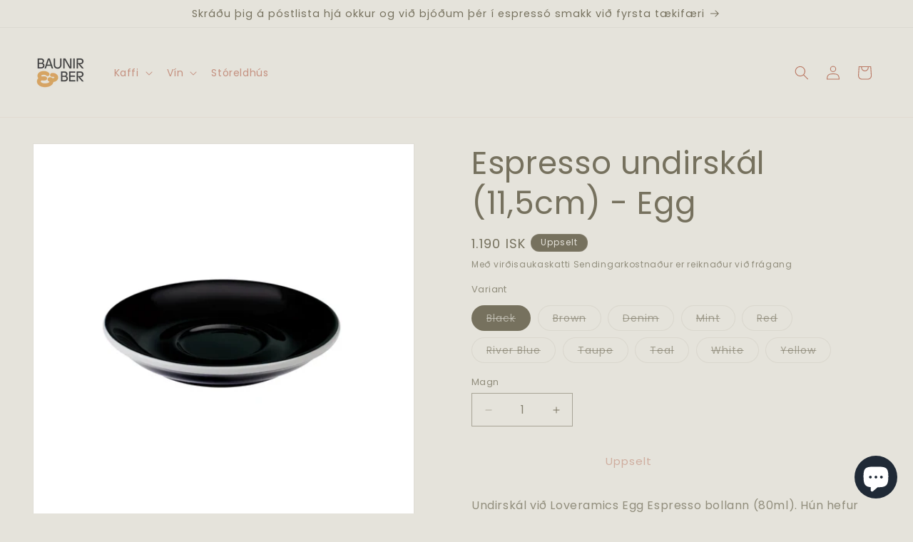

--- FILE ---
content_type: text/html; charset=utf-8
request_url: https://baunir.is/products/11-5cm-undirskal-espresso-egg
body_size: 25815
content:
<!doctype html>
<html class="js" lang="is">
  <head>
    <meta charset="utf-8">
    <meta http-equiv="X-UA-Compatible" content="IE=edge">
    <meta name="viewport" content="width=device-width,initial-scale=1">
    <meta name="theme-color" content="">
    <link rel="canonical" href="https://baunir.is/products/11-5cm-undirskal-espresso-egg"><link rel="icon" type="image/png" href="//baunir.is/cdn/shop/files/Baunir_Ber_Merki-Icon-Rautt_1.png?crop=center&height=32&v=1701189540&width=32"><link rel="preconnect" href="https://fonts.shopifycdn.com" crossorigin><title>
      Espresso undirskál (11,5cm) - Egg
 &ndash; Baunir &amp; Ber</title>

    
      <meta name="description" content="Undirskál við Loveramics Egg Espresso bollann (80ml). Hún hefur sama gljáandi útlit og endingu og kaffibollinn og mun því halda fallegu útliti sínu þrátt fyrir mikla notkun. Tæknilegar upplýsingar: Hæð 2cm; þvermál 11,5cm Öruggt fyrir þvottavél / örbylgjuofn Efni: Postulín">
    

    

<meta property="og:site_name" content="Baunir &amp; Ber">
<meta property="og:url" content="https://baunir.is/products/11-5cm-undirskal-espresso-egg">
<meta property="og:title" content="Espresso undirskál (11,5cm) - Egg">
<meta property="og:type" content="product">
<meta property="og:description" content="Undirskál við Loveramics Egg Espresso bollann (80ml). Hún hefur sama gljáandi útlit og endingu og kaffibollinn og mun því halda fallegu útliti sínu þrátt fyrir mikla notkun. Tæknilegar upplýsingar: Hæð 2cm; þvermál 11,5cm Öruggt fyrir þvottavél / örbylgjuofn Efni: Postulín"><meta property="og:image" content="http://baunir.is/cdn/shop/products/ES_MMint.webp?v=1659107042">
  <meta property="og:image:secure_url" content="https://baunir.is/cdn/shop/products/ES_MMint.webp?v=1659107042">
  <meta property="og:image:width" content="1500">
  <meta property="og:image:height" content="1500"><meta property="og:price:amount" content="1,190">
  <meta property="og:price:currency" content="ISK"><meta name="twitter:card" content="summary_large_image">
<meta name="twitter:title" content="Espresso undirskál (11,5cm) - Egg">
<meta name="twitter:description" content="Undirskál við Loveramics Egg Espresso bollann (80ml). Hún hefur sama gljáandi útlit og endingu og kaffibollinn og mun því halda fallegu útliti sínu þrátt fyrir mikla notkun. Tæknilegar upplýsingar: Hæð 2cm; þvermál 11,5cm Öruggt fyrir þvottavél / örbylgjuofn Efni: Postulín">


    <script src="//baunir.is/cdn/shop/t/18/assets/constants.js?v=132983761750457495441731839510" defer="defer"></script>
    <script src="//baunir.is/cdn/shop/t/18/assets/pubsub.js?v=158357773527763999511731839511" defer="defer"></script>
    <script src="//baunir.is/cdn/shop/t/18/assets/global.js?v=152862011079830610291731839510" defer="defer"></script>
    <script src="//baunir.is/cdn/shop/t/18/assets/details-disclosure.js?v=13653116266235556501731839510" defer="defer"></script>
    <script src="//baunir.is/cdn/shop/t/18/assets/details-modal.js?v=25581673532751508451731839510" defer="defer"></script>
    <script src="//baunir.is/cdn/shop/t/18/assets/search-form.js?v=133129549252120666541731839511" defer="defer"></script><script src="//baunir.is/cdn/shop/t/18/assets/animations.js?v=88693664871331136111731839509" defer="defer"></script><script>window.performance && window.performance.mark && window.performance.mark('shopify.content_for_header.start');</script><meta name="facebook-domain-verification" content="c2sam4a7i2inz1io9bxgndhqb5de58">
<meta name="google-site-verification" content="U48sYWAF_kk0HwYtHF0Pr1GSamVDczSL-hzNzl-r7Bk">
<meta id="shopify-digital-wallet" name="shopify-digital-wallet" content="/63500943594/digital_wallets/dialog">
<link rel="alternate" type="application/json+oembed" href="https://baunir.is/products/11-5cm-undirskal-espresso-egg.oembed">
<script async="async" src="/checkouts/internal/preloads.js?locale=is-IS"></script>
<script id="shopify-features" type="application/json">{"accessToken":"6adb30e21b757590c022c8e025f0af0d","betas":["rich-media-storefront-analytics"],"domain":"baunir.is","predictiveSearch":true,"shopId":63500943594,"locale":"en"}</script>
<script>var Shopify = Shopify || {};
Shopify.shop = "thungirsteinar.myshopify.com";
Shopify.locale = "is";
Shopify.currency = {"active":"ISK","rate":"1.0"};
Shopify.country = "IS";
Shopify.theme = {"name":"Baunir - Dawn","id":140064096490,"schema_name":"Dawn","schema_version":"15.2.0","theme_store_id":887,"role":"main"};
Shopify.theme.handle = "null";
Shopify.theme.style = {"id":null,"handle":null};
Shopify.cdnHost = "baunir.is/cdn";
Shopify.routes = Shopify.routes || {};
Shopify.routes.root = "/";</script>
<script type="module">!function(o){(o.Shopify=o.Shopify||{}).modules=!0}(window);</script>
<script>!function(o){function n(){var o=[];function n(){o.push(Array.prototype.slice.apply(arguments))}return n.q=o,n}var t=o.Shopify=o.Shopify||{};t.loadFeatures=n(),t.autoloadFeatures=n()}(window);</script>
<script id="shop-js-analytics" type="application/json">{"pageType":"product"}</script>
<script defer="defer" async type="module" src="//baunir.is/cdn/shopifycloud/shop-js/modules/v2/client.init-shop-cart-sync_IZsNAliE.en.esm.js"></script>
<script defer="defer" async type="module" src="//baunir.is/cdn/shopifycloud/shop-js/modules/v2/chunk.common_0OUaOowp.esm.js"></script>
<script type="module">
  await import("//baunir.is/cdn/shopifycloud/shop-js/modules/v2/client.init-shop-cart-sync_IZsNAliE.en.esm.js");
await import("//baunir.is/cdn/shopifycloud/shop-js/modules/v2/chunk.common_0OUaOowp.esm.js");

  window.Shopify.SignInWithShop?.initShopCartSync?.({"fedCMEnabled":true,"windoidEnabled":true});

</script>
<script>(function() {
  var isLoaded = false;
  function asyncLoad() {
    if (isLoaded) return;
    isLoaded = true;
    var urls = ["https:\/\/tnc-app.herokuapp.com\/get_script\/e03ddf02cf8811eca4ec9ecfcc357203.js?v=923159\u0026shop=thungirsteinar.myshopify.com","\/\/cdn.shopify.com\/proxy\/15a385d53a2f1571f3ed9e2d6bd1faf95c2edb7cab52178a85f6e12104e17b43\/rebolt.webcontrive.com\/theme_files\/only_style.php?shop=thungirsteinar.myshopify.com\u0026sp-cache-control=cHVibGljLCBtYXgtYWdlPTkwMA","https:\/\/api-eu1.hubapi.com\/scriptloader\/v1\/25858057.js?shop=thungirsteinar.myshopify.com"];
    for (var i = 0; i < urls.length; i++) {
      var s = document.createElement('script');
      s.type = 'text/javascript';
      s.async = true;
      s.src = urls[i];
      var x = document.getElementsByTagName('script')[0];
      x.parentNode.insertBefore(s, x);
    }
  };
  if(window.attachEvent) {
    window.attachEvent('onload', asyncLoad);
  } else {
    window.addEventListener('load', asyncLoad, false);
  }
})();</script>
<script id="__st">var __st={"a":63500943594,"offset":0,"reqid":"13bac880-6a95-4cad-aae2-35c7d4ff4d53-1768560960","pageurl":"baunir.is\/products\/11-5cm-undirskal-espresso-egg","u":"59ad2b6220a6","p":"product","rtyp":"product","rid":7849659826410};</script>
<script>window.ShopifyPaypalV4VisibilityTracking = true;</script>
<script id="captcha-bootstrap">!function(){'use strict';const t='contact',e='account',n='new_comment',o=[[t,t],['blogs',n],['comments',n],[t,'customer']],c=[[e,'customer_login'],[e,'guest_login'],[e,'recover_customer_password'],[e,'create_customer']],r=t=>t.map((([t,e])=>`form[action*='/${t}']:not([data-nocaptcha='true']) input[name='form_type'][value='${e}']`)).join(','),a=t=>()=>t?[...document.querySelectorAll(t)].map((t=>t.form)):[];function s(){const t=[...o],e=r(t);return a(e)}const i='password',u='form_key',d=['recaptcha-v3-token','g-recaptcha-response','h-captcha-response',i],f=()=>{try{return window.sessionStorage}catch{return}},m='__shopify_v',_=t=>t.elements[u];function p(t,e,n=!1){try{const o=window.sessionStorage,c=JSON.parse(o.getItem(e)),{data:r}=function(t){const{data:e,action:n}=t;return t[m]||n?{data:e,action:n}:{data:t,action:n}}(c);for(const[e,n]of Object.entries(r))t.elements[e]&&(t.elements[e].value=n);n&&o.removeItem(e)}catch(o){console.error('form repopulation failed',{error:o})}}const l='form_type',E='cptcha';function T(t){t.dataset[E]=!0}const w=window,h=w.document,L='Shopify',v='ce_forms',y='captcha';let A=!1;((t,e)=>{const n=(g='f06e6c50-85a8-45c8-87d0-21a2b65856fe',I='https://cdn.shopify.com/shopifycloud/storefront-forms-hcaptcha/ce_storefront_forms_captcha_hcaptcha.v1.5.2.iife.js',D={infoText:'Protected by hCaptcha',privacyText:'Privacy',termsText:'Terms'},(t,e,n)=>{const o=w[L][v],c=o.bindForm;if(c)return c(t,g,e,D).then(n);var r;o.q.push([[t,g,e,D],n]),r=I,A||(h.body.append(Object.assign(h.createElement('script'),{id:'captcha-provider',async:!0,src:r})),A=!0)});var g,I,D;w[L]=w[L]||{},w[L][v]=w[L][v]||{},w[L][v].q=[],w[L][y]=w[L][y]||{},w[L][y].protect=function(t,e){n(t,void 0,e),T(t)},Object.freeze(w[L][y]),function(t,e,n,w,h,L){const[v,y,A,g]=function(t,e,n){const i=e?o:[],u=t?c:[],d=[...i,...u],f=r(d),m=r(i),_=r(d.filter((([t,e])=>n.includes(e))));return[a(f),a(m),a(_),s()]}(w,h,L),I=t=>{const e=t.target;return e instanceof HTMLFormElement?e:e&&e.form},D=t=>v().includes(t);t.addEventListener('submit',(t=>{const e=I(t);if(!e)return;const n=D(e)&&!e.dataset.hcaptchaBound&&!e.dataset.recaptchaBound,o=_(e),c=g().includes(e)&&(!o||!o.value);(n||c)&&t.preventDefault(),c&&!n&&(function(t){try{if(!f())return;!function(t){const e=f();if(!e)return;const n=_(t);if(!n)return;const o=n.value;o&&e.removeItem(o)}(t);const e=Array.from(Array(32),(()=>Math.random().toString(36)[2])).join('');!function(t,e){_(t)||t.append(Object.assign(document.createElement('input'),{type:'hidden',name:u})),t.elements[u].value=e}(t,e),function(t,e){const n=f();if(!n)return;const o=[...t.querySelectorAll(`input[type='${i}']`)].map((({name:t})=>t)),c=[...d,...o],r={};for(const[a,s]of new FormData(t).entries())c.includes(a)||(r[a]=s);n.setItem(e,JSON.stringify({[m]:1,action:t.action,data:r}))}(t,e)}catch(e){console.error('failed to persist form',e)}}(e),e.submit())}));const S=(t,e)=>{t&&!t.dataset[E]&&(n(t,e.some((e=>e===t))),T(t))};for(const o of['focusin','change'])t.addEventListener(o,(t=>{const e=I(t);D(e)&&S(e,y())}));const B=e.get('form_key'),M=e.get(l),P=B&&M;t.addEventListener('DOMContentLoaded',(()=>{const t=y();if(P)for(const e of t)e.elements[l].value===M&&p(e,B);[...new Set([...A(),...v().filter((t=>'true'===t.dataset.shopifyCaptcha))])].forEach((e=>S(e,t)))}))}(h,new URLSearchParams(w.location.search),n,t,e,['guest_login'])})(!0,!0)}();</script>
<script integrity="sha256-4kQ18oKyAcykRKYeNunJcIwy7WH5gtpwJnB7kiuLZ1E=" data-source-attribution="shopify.loadfeatures" defer="defer" src="//baunir.is/cdn/shopifycloud/storefront/assets/storefront/load_feature-a0a9edcb.js" crossorigin="anonymous"></script>
<script data-source-attribution="shopify.dynamic_checkout.dynamic.init">var Shopify=Shopify||{};Shopify.PaymentButton=Shopify.PaymentButton||{isStorefrontPortableWallets:!0,init:function(){window.Shopify.PaymentButton.init=function(){};var t=document.createElement("script");t.src="https://baunir.is/cdn/shopifycloud/portable-wallets/latest/portable-wallets.en.js",t.type="module",document.head.appendChild(t)}};
</script>
<script data-source-attribution="shopify.dynamic_checkout.buyer_consent">
  function portableWalletsHideBuyerConsent(e){var t=document.getElementById("shopify-buyer-consent"),n=document.getElementById("shopify-subscription-policy-button");t&&n&&(t.classList.add("hidden"),t.setAttribute("aria-hidden","true"),n.removeEventListener("click",e))}function portableWalletsShowBuyerConsent(e){var t=document.getElementById("shopify-buyer-consent"),n=document.getElementById("shopify-subscription-policy-button");t&&n&&(t.classList.remove("hidden"),t.removeAttribute("aria-hidden"),n.addEventListener("click",e))}window.Shopify?.PaymentButton&&(window.Shopify.PaymentButton.hideBuyerConsent=portableWalletsHideBuyerConsent,window.Shopify.PaymentButton.showBuyerConsent=portableWalletsShowBuyerConsent);
</script>
<script data-source-attribution="shopify.dynamic_checkout.cart.bootstrap">document.addEventListener("DOMContentLoaded",(function(){function t(){return document.querySelector("shopify-accelerated-checkout-cart, shopify-accelerated-checkout")}if(t())Shopify.PaymentButton.init();else{new MutationObserver((function(e,n){t()&&(Shopify.PaymentButton.init(),n.disconnect())})).observe(document.body,{childList:!0,subtree:!0})}}));
</script>
<script id='scb4127' type='text/javascript' async='' src='https://baunir.is/cdn/shopifycloud/privacy-banner/storefront-banner.js'></script><script id="sections-script" data-sections="header" defer="defer" src="//baunir.is/cdn/shop/t/18/compiled_assets/scripts.js?952"></script>
<script>window.performance && window.performance.mark && window.performance.mark('shopify.content_for_header.end');</script>


    <style data-shopify>
      @font-face {
  font-family: Poppins;
  font-weight: 400;
  font-style: normal;
  font-display: swap;
  src: url("//baunir.is/cdn/fonts/poppins/poppins_n4.0ba78fa5af9b0e1a374041b3ceaadf0a43b41362.woff2") format("woff2"),
       url("//baunir.is/cdn/fonts/poppins/poppins_n4.214741a72ff2596839fc9760ee7a770386cf16ca.woff") format("woff");
}

      @font-face {
  font-family: Poppins;
  font-weight: 700;
  font-style: normal;
  font-display: swap;
  src: url("//baunir.is/cdn/fonts/poppins/poppins_n7.56758dcf284489feb014a026f3727f2f20a54626.woff2") format("woff2"),
       url("//baunir.is/cdn/fonts/poppins/poppins_n7.f34f55d9b3d3205d2cd6f64955ff4b36f0cfd8da.woff") format("woff");
}

      @font-face {
  font-family: Poppins;
  font-weight: 400;
  font-style: italic;
  font-display: swap;
  src: url("//baunir.is/cdn/fonts/poppins/poppins_i4.846ad1e22474f856bd6b81ba4585a60799a9f5d2.woff2") format("woff2"),
       url("//baunir.is/cdn/fonts/poppins/poppins_i4.56b43284e8b52fc64c1fd271f289a39e8477e9ec.woff") format("woff");
}

      @font-face {
  font-family: Poppins;
  font-weight: 700;
  font-style: italic;
  font-display: swap;
  src: url("//baunir.is/cdn/fonts/poppins/poppins_i7.42fd71da11e9d101e1e6c7932199f925f9eea42d.woff2") format("woff2"),
       url("//baunir.is/cdn/fonts/poppins/poppins_i7.ec8499dbd7616004e21155106d13837fff4cf556.woff") format("woff");
}

      @font-face {
  font-family: Poppins;
  font-weight: 400;
  font-style: normal;
  font-display: swap;
  src: url("//baunir.is/cdn/fonts/poppins/poppins_n4.0ba78fa5af9b0e1a374041b3ceaadf0a43b41362.woff2") format("woff2"),
       url("//baunir.is/cdn/fonts/poppins/poppins_n4.214741a72ff2596839fc9760ee7a770386cf16ca.woff") format("woff");
}


      
        :root,
        .color-background-1 {
          --color-background: 229,227,219;
        
          --gradient-background: #e5e3db;
        

        

        --color-foreground: 118,113,94;
        --color-background-contrast: 176,169,145;
        --color-shadow: 118,113,94;
        --color-button: 229,227,219;
        --color-button-text: 185,118,97;
        --color-secondary-button: 229,227,219;
        --color-secondary-button-text: 185,118,97;
        --color-link: 185,118,97;
        --color-badge-foreground: 118,113,94;
        --color-badge-background: 229,227,219;
        --color-badge-border: 118,113,94;
        --payment-terms-background-color: rgb(229 227 219);
      }
      
        
        .color-background-2 {
          --color-background: 229,227,219;
        
          --gradient-background: #e5e3db;
        

        

        --color-foreground: 118,113,94;
        --color-background-contrast: 176,169,145;
        --color-shadow: 118,113,94;
        --color-button: 118,113,94;
        --color-button-text: 229,227,219;
        --color-secondary-button: 229,227,219;
        --color-secondary-button-text: 118,113,94;
        --color-link: 118,113,94;
        --color-badge-foreground: 118,113,94;
        --color-badge-background: 229,227,219;
        --color-badge-border: 118,113,94;
        --payment-terms-background-color: rgb(229 227 219);
      }
      
        
        .color-inverse {
          --color-background: 118,113,94;
        
          --gradient-background: #76715e;
        

        

        --color-foreground: 229,227,219;
        --color-background-contrast: 47,45,37;
        --color-shadow: 118,113,94;
        --color-button: 229,227,219;
        --color-button-text: 118,113,94;
        --color-secondary-button: 118,113,94;
        --color-secondary-button-text: 229,227,219;
        --color-link: 229,227,219;
        --color-badge-foreground: 229,227,219;
        --color-badge-background: 118,113,94;
        --color-badge-border: 229,227,219;
        --payment-terms-background-color: rgb(118 113 94);
      }
      
        
        .color-accent-1 {
          --color-background: 229,227,219;
        
          --gradient-background: #e5e3db;
        

        

        --color-foreground: 185,118,97;
        --color-background-contrast: 176,169,145;
        --color-shadow: 118,113,94;
        --color-button: 185,118,97;
        --color-button-text: 229,227,219;
        --color-secondary-button: 229,227,219;
        --color-secondary-button-text: 185,118,97;
        --color-link: 185,118,97;
        --color-badge-foreground: 185,118,97;
        --color-badge-background: 229,227,219;
        --color-badge-border: 185,118,97;
        --payment-terms-background-color: rgb(229 227 219);
      }
      
        
        .color-accent-2 {
          --color-background: 185,118,97;
        
          --gradient-background: #b97661;
        

        

        --color-foreground: 185,118,97;
        --color-background-contrast: 107,62,47;
        --color-shadow: 118,113,94;
        --color-button: 185,118,97;
        --color-button-text: 185,118,97;
        --color-secondary-button: 185,118,97;
        --color-secondary-button-text: 185,118,97;
        --color-link: 185,118,97;
        --color-badge-foreground: 185,118,97;
        --color-badge-background: 185,118,97;
        --color-badge-border: 185,118,97;
        --payment-terms-background-color: rgb(185 118 97);
      }
      

      body, .color-background-1, .color-background-2, .color-inverse, .color-accent-1, .color-accent-2 {
        color: rgba(var(--color-foreground), 0.75);
        background-color: rgb(var(--color-background));
      }

      :root {
        --font-body-family: Poppins, sans-serif;
        --font-body-style: normal;
        --font-body-weight: 400;
        --font-body-weight-bold: 700;

        --font-heading-family: Poppins, sans-serif;
        --font-heading-style: normal;
        --font-heading-weight: 400;

        --font-body-scale: 1.0;
        --font-heading-scale: 1.1;

        --media-padding: px;
        --media-border-opacity: 0.05;
        --media-border-width: 1px;
        --media-radius: 0px;
        --media-shadow-opacity: 0.0;
        --media-shadow-horizontal-offset: 0px;
        --media-shadow-vertical-offset: 4px;
        --media-shadow-blur-radius: 5px;
        --media-shadow-visible: 0;

        --page-width: 160rem;
        --page-width-margin: 0rem;

        --product-card-image-padding: 0.0rem;
        --product-card-corner-radius: 0.0rem;
        --product-card-text-alignment: left;
        --product-card-border-width: 0.0rem;
        --product-card-border-opacity: 0.1;
        --product-card-shadow-opacity: 0.0;
        --product-card-shadow-visible: 0;
        --product-card-shadow-horizontal-offset: 0.0rem;
        --product-card-shadow-vertical-offset: 0.4rem;
        --product-card-shadow-blur-radius: 0.5rem;

        --collection-card-image-padding: 0.0rem;
        --collection-card-corner-radius: 0.0rem;
        --collection-card-text-alignment: left;
        --collection-card-border-width: 0.0rem;
        --collection-card-border-opacity: 0.0;
        --collection-card-shadow-opacity: 0.1;
        --collection-card-shadow-visible: 1;
        --collection-card-shadow-horizontal-offset: 0.0rem;
        --collection-card-shadow-vertical-offset: 0.0rem;
        --collection-card-shadow-blur-radius: 0.0rem;

        --blog-card-image-padding: 0.0rem;
        --blog-card-corner-radius: 0.0rem;
        --blog-card-text-alignment: left;
        --blog-card-border-width: 0.0rem;
        --blog-card-border-opacity: 0.0;
        --blog-card-shadow-opacity: 0.1;
        --blog-card-shadow-visible: 1;
        --blog-card-shadow-horizontal-offset: 0.0rem;
        --blog-card-shadow-vertical-offset: 0.0rem;
        --blog-card-shadow-blur-radius: 0.0rem;

        --badge-corner-radius: 4.0rem;

        --popup-border-width: 1px;
        --popup-border-opacity: 0.1;
        --popup-corner-radius: 0px;
        --popup-shadow-opacity: 0.0;
        --popup-shadow-horizontal-offset: 0px;
        --popup-shadow-vertical-offset: 4px;
        --popup-shadow-blur-radius: 5px;

        --drawer-border-width: 1px;
        --drawer-border-opacity: 0.1;
        --drawer-shadow-opacity: 0.0;
        --drawer-shadow-horizontal-offset: 0px;
        --drawer-shadow-vertical-offset: 4px;
        --drawer-shadow-blur-radius: 5px;

        --spacing-sections-desktop: 0px;
        --spacing-sections-mobile: 0px;

        --grid-desktop-vertical-spacing: 8px;
        --grid-desktop-horizontal-spacing: 8px;
        --grid-mobile-vertical-spacing: 4px;
        --grid-mobile-horizontal-spacing: 4px;

        --text-boxes-border-opacity: 0.1;
        --text-boxes-border-width: 0px;
        --text-boxes-radius: 0px;
        --text-boxes-shadow-opacity: 0.0;
        --text-boxes-shadow-visible: 0;
        --text-boxes-shadow-horizontal-offset: 0px;
        --text-boxes-shadow-vertical-offset: 4px;
        --text-boxes-shadow-blur-radius: 5px;

        --buttons-radius: 0px;
        --buttons-radius-outset: 0px;
        --buttons-border-width: 1px;
        --buttons-border-opacity: 1.0;
        --buttons-shadow-opacity: 0.0;
        --buttons-shadow-visible: 0;
        --buttons-shadow-horizontal-offset: 0px;
        --buttons-shadow-vertical-offset: 4px;
        --buttons-shadow-blur-radius: 5px;
        --buttons-border-offset: 0px;

        --inputs-radius: 0px;
        --inputs-border-width: 1px;
        --inputs-border-opacity: 0.55;
        --inputs-shadow-opacity: 0.0;
        --inputs-shadow-horizontal-offset: 0px;
        --inputs-margin-offset: 0px;
        --inputs-shadow-vertical-offset: 4px;
        --inputs-shadow-blur-radius: 5px;
        --inputs-radius-outset: 0px;

        --variant-pills-radius: 40px;
        --variant-pills-border-width: 1px;
        --variant-pills-border-opacity: 0.55;
        --variant-pills-shadow-opacity: 0.0;
        --variant-pills-shadow-horizontal-offset: 0px;
        --variant-pills-shadow-vertical-offset: 4px;
        --variant-pills-shadow-blur-radius: 5px;
      }

      *,
      *::before,
      *::after {
        box-sizing: inherit;
      }

      html {
        box-sizing: border-box;
        font-size: calc(var(--font-body-scale) * 62.5%);
        height: 100%;
      }

      body {
        display: grid;
        grid-template-rows: auto auto 1fr auto;
        grid-template-columns: 100%;
        min-height: 100%;
        margin: 0;
        font-size: 1.5rem;
        letter-spacing: 0.06rem;
        line-height: calc(1 + 0.8 / var(--font-body-scale));
        font-family: var(--font-body-family);
        font-style: var(--font-body-style);
        font-weight: var(--font-body-weight);
      }

      @media screen and (min-width: 750px) {
        body {
          font-size: 1.6rem;
        }
      }
    </style>

    <link href="//baunir.is/cdn/shop/t/18/assets/base.css?v=159841507637079171801731839509" rel="stylesheet" type="text/css" media="all" />
    <link rel="stylesheet" href="//baunir.is/cdn/shop/t/18/assets/component-cart-items.css?v=123238115697927560811731839509" media="print" onload="this.media='all'">
      <link rel="preload" as="font" href="//baunir.is/cdn/fonts/poppins/poppins_n4.0ba78fa5af9b0e1a374041b3ceaadf0a43b41362.woff2" type="font/woff2" crossorigin>
      

      <link rel="preload" as="font" href="//baunir.is/cdn/fonts/poppins/poppins_n4.0ba78fa5af9b0e1a374041b3ceaadf0a43b41362.woff2" type="font/woff2" crossorigin>
      
<link
        rel="stylesheet"
        href="//baunir.is/cdn/shop/t/18/assets/component-predictive-search.css?v=118923337488134913561731839509"
        media="print"
        onload="this.media='all'"
      ><script>
      if (Shopify.designMode) {
        document.documentElement.classList.add('shopify-design-mode');
      }
    </script>
  <script src="https://cdn.shopify.com/extensions/7bc9bb47-adfa-4267-963e-cadee5096caf/inbox-1252/assets/inbox-chat-loader.js" type="text/javascript" defer="defer"></script>
<link href="https://monorail-edge.shopifysvc.com" rel="dns-prefetch">
<script>(function(){if ("sendBeacon" in navigator && "performance" in window) {try {var session_token_from_headers = performance.getEntriesByType('navigation')[0].serverTiming.find(x => x.name == '_s').description;} catch {var session_token_from_headers = undefined;}var session_cookie_matches = document.cookie.match(/_shopify_s=([^;]*)/);var session_token_from_cookie = session_cookie_matches && session_cookie_matches.length === 2 ? session_cookie_matches[1] : "";var session_token = session_token_from_headers || session_token_from_cookie || "";function handle_abandonment_event(e) {var entries = performance.getEntries().filter(function(entry) {return /monorail-edge.shopifysvc.com/.test(entry.name);});if (!window.abandonment_tracked && entries.length === 0) {window.abandonment_tracked = true;var currentMs = Date.now();var navigation_start = performance.timing.navigationStart;var payload = {shop_id: 63500943594,url: window.location.href,navigation_start,duration: currentMs - navigation_start,session_token,page_type: "product"};window.navigator.sendBeacon("https://monorail-edge.shopifysvc.com/v1/produce", JSON.stringify({schema_id: "online_store_buyer_site_abandonment/1.1",payload: payload,metadata: {event_created_at_ms: currentMs,event_sent_at_ms: currentMs}}));}}window.addEventListener('pagehide', handle_abandonment_event);}}());</script>
<script id="web-pixels-manager-setup">(function e(e,d,r,n,o){if(void 0===o&&(o={}),!Boolean(null===(a=null===(i=window.Shopify)||void 0===i?void 0:i.analytics)||void 0===a?void 0:a.replayQueue)){var i,a;window.Shopify=window.Shopify||{};var t=window.Shopify;t.analytics=t.analytics||{};var s=t.analytics;s.replayQueue=[],s.publish=function(e,d,r){return s.replayQueue.push([e,d,r]),!0};try{self.performance.mark("wpm:start")}catch(e){}var l=function(){var e={modern:/Edge?\/(1{2}[4-9]|1[2-9]\d|[2-9]\d{2}|\d{4,})\.\d+(\.\d+|)|Firefox\/(1{2}[4-9]|1[2-9]\d|[2-9]\d{2}|\d{4,})\.\d+(\.\d+|)|Chrom(ium|e)\/(9{2}|\d{3,})\.\d+(\.\d+|)|(Maci|X1{2}).+ Version\/(15\.\d+|(1[6-9]|[2-9]\d|\d{3,})\.\d+)([,.]\d+|)( \(\w+\)|)( Mobile\/\w+|) Safari\/|Chrome.+OPR\/(9{2}|\d{3,})\.\d+\.\d+|(CPU[ +]OS|iPhone[ +]OS|CPU[ +]iPhone|CPU IPhone OS|CPU iPad OS)[ +]+(15[._]\d+|(1[6-9]|[2-9]\d|\d{3,})[._]\d+)([._]\d+|)|Android:?[ /-](13[3-9]|1[4-9]\d|[2-9]\d{2}|\d{4,})(\.\d+|)(\.\d+|)|Android.+Firefox\/(13[5-9]|1[4-9]\d|[2-9]\d{2}|\d{4,})\.\d+(\.\d+|)|Android.+Chrom(ium|e)\/(13[3-9]|1[4-9]\d|[2-9]\d{2}|\d{4,})\.\d+(\.\d+|)|SamsungBrowser\/([2-9]\d|\d{3,})\.\d+/,legacy:/Edge?\/(1[6-9]|[2-9]\d|\d{3,})\.\d+(\.\d+|)|Firefox\/(5[4-9]|[6-9]\d|\d{3,})\.\d+(\.\d+|)|Chrom(ium|e)\/(5[1-9]|[6-9]\d|\d{3,})\.\d+(\.\d+|)([\d.]+$|.*Safari\/(?![\d.]+ Edge\/[\d.]+$))|(Maci|X1{2}).+ Version\/(10\.\d+|(1[1-9]|[2-9]\d|\d{3,})\.\d+)([,.]\d+|)( \(\w+\)|)( Mobile\/\w+|) Safari\/|Chrome.+OPR\/(3[89]|[4-9]\d|\d{3,})\.\d+\.\d+|(CPU[ +]OS|iPhone[ +]OS|CPU[ +]iPhone|CPU IPhone OS|CPU iPad OS)[ +]+(10[._]\d+|(1[1-9]|[2-9]\d|\d{3,})[._]\d+)([._]\d+|)|Android:?[ /-](13[3-9]|1[4-9]\d|[2-9]\d{2}|\d{4,})(\.\d+|)(\.\d+|)|Mobile Safari.+OPR\/([89]\d|\d{3,})\.\d+\.\d+|Android.+Firefox\/(13[5-9]|1[4-9]\d|[2-9]\d{2}|\d{4,})\.\d+(\.\d+|)|Android.+Chrom(ium|e)\/(13[3-9]|1[4-9]\d|[2-9]\d{2}|\d{4,})\.\d+(\.\d+|)|Android.+(UC? ?Browser|UCWEB|U3)[ /]?(15\.([5-9]|\d{2,})|(1[6-9]|[2-9]\d|\d{3,})\.\d+)\.\d+|SamsungBrowser\/(5\.\d+|([6-9]|\d{2,})\.\d+)|Android.+MQ{2}Browser\/(14(\.(9|\d{2,})|)|(1[5-9]|[2-9]\d|\d{3,})(\.\d+|))(\.\d+|)|K[Aa][Ii]OS\/(3\.\d+|([4-9]|\d{2,})\.\d+)(\.\d+|)/},d=e.modern,r=e.legacy,n=navigator.userAgent;return n.match(d)?"modern":n.match(r)?"legacy":"unknown"}(),u="modern"===l?"modern":"legacy",c=(null!=n?n:{modern:"",legacy:""})[u],f=function(e){return[e.baseUrl,"/wpm","/b",e.hashVersion,"modern"===e.buildTarget?"m":"l",".js"].join("")}({baseUrl:d,hashVersion:r,buildTarget:u}),m=function(e){var d=e.version,r=e.bundleTarget,n=e.surface,o=e.pageUrl,i=e.monorailEndpoint;return{emit:function(e){var a=e.status,t=e.errorMsg,s=(new Date).getTime(),l=JSON.stringify({metadata:{event_sent_at_ms:s},events:[{schema_id:"web_pixels_manager_load/3.1",payload:{version:d,bundle_target:r,page_url:o,status:a,surface:n,error_msg:t},metadata:{event_created_at_ms:s}}]});if(!i)return console&&console.warn&&console.warn("[Web Pixels Manager] No Monorail endpoint provided, skipping logging."),!1;try{return self.navigator.sendBeacon.bind(self.navigator)(i,l)}catch(e){}var u=new XMLHttpRequest;try{return u.open("POST",i,!0),u.setRequestHeader("Content-Type","text/plain"),u.send(l),!0}catch(e){return console&&console.warn&&console.warn("[Web Pixels Manager] Got an unhandled error while logging to Monorail."),!1}}}}({version:r,bundleTarget:l,surface:e.surface,pageUrl:self.location.href,monorailEndpoint:e.monorailEndpoint});try{o.browserTarget=l,function(e){var d=e.src,r=e.async,n=void 0===r||r,o=e.onload,i=e.onerror,a=e.sri,t=e.scriptDataAttributes,s=void 0===t?{}:t,l=document.createElement("script"),u=document.querySelector("head"),c=document.querySelector("body");if(l.async=n,l.src=d,a&&(l.integrity=a,l.crossOrigin="anonymous"),s)for(var f in s)if(Object.prototype.hasOwnProperty.call(s,f))try{l.dataset[f]=s[f]}catch(e){}if(o&&l.addEventListener("load",o),i&&l.addEventListener("error",i),u)u.appendChild(l);else{if(!c)throw new Error("Did not find a head or body element to append the script");c.appendChild(l)}}({src:f,async:!0,onload:function(){if(!function(){var e,d;return Boolean(null===(d=null===(e=window.Shopify)||void 0===e?void 0:e.analytics)||void 0===d?void 0:d.initialized)}()){var d=window.webPixelsManager.init(e)||void 0;if(d){var r=window.Shopify.analytics;r.replayQueue.forEach((function(e){var r=e[0],n=e[1],o=e[2];d.publishCustomEvent(r,n,o)})),r.replayQueue=[],r.publish=d.publishCustomEvent,r.visitor=d.visitor,r.initialized=!0}}},onerror:function(){return m.emit({status:"failed",errorMsg:"".concat(f," has failed to load")})},sri:function(e){var d=/^sha384-[A-Za-z0-9+/=]+$/;return"string"==typeof e&&d.test(e)}(c)?c:"",scriptDataAttributes:o}),m.emit({status:"loading"})}catch(e){m.emit({status:"failed",errorMsg:(null==e?void 0:e.message)||"Unknown error"})}}})({shopId: 63500943594,storefrontBaseUrl: "https://baunir.is",extensionsBaseUrl: "https://extensions.shopifycdn.com/cdn/shopifycloud/web-pixels-manager",monorailEndpoint: "https://monorail-edge.shopifysvc.com/unstable/produce_batch",surface: "storefront-renderer",enabledBetaFlags: ["2dca8a86"],webPixelsConfigList: [{"id":"607977706","configuration":"{\"accountID\":\"thungirsteinar\"}","eventPayloadVersion":"v1","runtimeContext":"STRICT","scriptVersion":"e049d423f49471962495acbe58da1904","type":"APP","apiClientId":32196493313,"privacyPurposes":["ANALYTICS","MARKETING","SALE_OF_DATA"],"dataSharingAdjustments":{"protectedCustomerApprovalScopes":["read_customer_address","read_customer_email","read_customer_name","read_customer_personal_data","read_customer_phone"]}},{"id":"257196266","configuration":"{\"config\":\"{\\\"pixel_id\\\":\\\"G-24EPHHH76M\\\",\\\"gtag_events\\\":[{\\\"type\\\":\\\"begin_checkout\\\",\\\"action_label\\\":\\\"G-24EPHHH76M\\\"},{\\\"type\\\":\\\"search\\\",\\\"action_label\\\":\\\"G-24EPHHH76M\\\"},{\\\"type\\\":\\\"view_item\\\",\\\"action_label\\\":[\\\"G-24EPHHH76M\\\",\\\"MC-B8E1T810T8\\\"]},{\\\"type\\\":\\\"purchase\\\",\\\"action_label\\\":[\\\"G-24EPHHH76M\\\",\\\"MC-B8E1T810T8\\\"]},{\\\"type\\\":\\\"page_view\\\",\\\"action_label\\\":[\\\"G-24EPHHH76M\\\",\\\"MC-B8E1T810T8\\\"]},{\\\"type\\\":\\\"add_payment_info\\\",\\\"action_label\\\":\\\"G-24EPHHH76M\\\"},{\\\"type\\\":\\\"add_to_cart\\\",\\\"action_label\\\":\\\"G-24EPHHH76M\\\"}],\\\"enable_monitoring_mode\\\":false}\"}","eventPayloadVersion":"v1","runtimeContext":"OPEN","scriptVersion":"b2a88bafab3e21179ed38636efcd8a93","type":"APP","apiClientId":1780363,"privacyPurposes":[],"dataSharingAdjustments":{"protectedCustomerApprovalScopes":["read_customer_address","read_customer_email","read_customer_name","read_customer_personal_data","read_customer_phone"]}},{"id":"97485034","configuration":"{\"pixel_id\":\"993308977988014\",\"pixel_type\":\"facebook_pixel\",\"metaapp_system_user_token\":\"-\"}","eventPayloadVersion":"v1","runtimeContext":"OPEN","scriptVersion":"ca16bc87fe92b6042fbaa3acc2fbdaa6","type":"APP","apiClientId":2329312,"privacyPurposes":["ANALYTICS","MARKETING","SALE_OF_DATA"],"dataSharingAdjustments":{"protectedCustomerApprovalScopes":["read_customer_address","read_customer_email","read_customer_name","read_customer_personal_data","read_customer_phone"]}},{"id":"shopify-app-pixel","configuration":"{}","eventPayloadVersion":"v1","runtimeContext":"STRICT","scriptVersion":"0450","apiClientId":"shopify-pixel","type":"APP","privacyPurposes":["ANALYTICS","MARKETING"]},{"id":"shopify-custom-pixel","eventPayloadVersion":"v1","runtimeContext":"LAX","scriptVersion":"0450","apiClientId":"shopify-pixel","type":"CUSTOM","privacyPurposes":["ANALYTICS","MARKETING"]}],isMerchantRequest: false,initData: {"shop":{"name":"Baunir \u0026 Ber","paymentSettings":{"currencyCode":"ISK"},"myshopifyDomain":"thungirsteinar.myshopify.com","countryCode":"IS","storefrontUrl":"https:\/\/baunir.is"},"customer":null,"cart":null,"checkout":null,"productVariants":[{"price":{"amount":1190.0,"currencyCode":"ISK"},"product":{"title":"Espresso undirskál (11,5cm) - Egg","vendor":"Loveramics","id":"7849659826410","untranslatedTitle":"Espresso undirskál (11,5cm) - Egg","url":"\/products\/11-5cm-undirskal-espresso-egg","type":"Keramik"},"id":"43278111736042","image":{"src":"\/\/baunir.is\/cdn\/shop\/products\/ES_Black.webp?v=1659107042"},"sku":"4213-BLACK","title":"Black","untranslatedTitle":"Black"},{"price":{"amount":1190.0,"currencyCode":"ISK"},"product":{"title":"Espresso undirskál (11,5cm) - Egg","vendor":"Loveramics","id":"7849659826410","untranslatedTitle":"Espresso undirskál (11,5cm) - Egg","url":"\/products\/11-5cm-undirskal-espresso-egg","type":"Keramik"},"id":"43278111768810","image":{"src":"\/\/baunir.is\/cdn\/shop\/products\/ES_Brown.webp?v=1659107042"},"sku":"4213-BROWN","title":"Brown","untranslatedTitle":"Brown"},{"price":{"amount":1190.0,"currencyCode":"ISK"},"product":{"title":"Espresso undirskál (11,5cm) - Egg","vendor":"Loveramics","id":"7849659826410","untranslatedTitle":"Espresso undirskál (11,5cm) - Egg","url":"\/products\/11-5cm-undirskal-espresso-egg","type":"Keramik"},"id":"43278111834346","image":{"src":"\/\/baunir.is\/cdn\/shop\/products\/ES_Denim.webp?v=1659107042"},"sku":"4213-DENIM","title":"Denim","untranslatedTitle":"Denim"},{"price":{"amount":1190.0,"currencyCode":"ISK"},"product":{"title":"Espresso undirskál (11,5cm) - Egg","vendor":"Loveramics","id":"7849659826410","untranslatedTitle":"Espresso undirskál (11,5cm) - Egg","url":"\/products\/11-5cm-undirskal-espresso-egg","type":"Keramik"},"id":"43278111867114","image":{"src":"\/\/baunir.is\/cdn\/shop\/products\/ES_MMint.webp?v=1659107042"},"sku":"4213-MINT","title":"Mint","untranslatedTitle":"Mint"},{"price":{"amount":1190.0,"currencyCode":"ISK"},"product":{"title":"Espresso undirskál (11,5cm) - Egg","vendor":"Loveramics","id":"7849659826410","untranslatedTitle":"Espresso undirskál (11,5cm) - Egg","url":"\/products\/11-5cm-undirskal-espresso-egg","type":"Keramik"},"id":"43278111899882","image":{"src":"\/\/baunir.is\/cdn\/shop\/products\/ES_Red.webp?v=1659105925"},"sku":"4213-RED","title":"Red","untranslatedTitle":"Red"},{"price":{"amount":1190.0,"currencyCode":"ISK"},"product":{"title":"Espresso undirskál (11,5cm) - Egg","vendor":"Loveramics","id":"7849659826410","untranslatedTitle":"Espresso undirskál (11,5cm) - Egg","url":"\/products\/11-5cm-undirskal-espresso-egg","type":"Keramik"},"id":"43278111965418","image":{"src":"\/\/baunir.is\/cdn\/shop\/products\/ES_Riverblue.webp?v=1659106065"},"sku":"4213-RIVER BLUE","title":"River Blue","untranslatedTitle":"River Blue"},{"price":{"amount":1190.0,"currencyCode":"ISK"},"product":{"title":"Espresso undirskál (11,5cm) - Egg","vendor":"Loveramics","id":"7849659826410","untranslatedTitle":"Espresso undirskál (11,5cm) - Egg","url":"\/products\/11-5cm-undirskal-espresso-egg","type":"Keramik"},"id":"43278111998186","image":{"src":"\/\/baunir.is\/cdn\/shop\/products\/ES_Taupe.webp?v=1659106080"},"sku":"4213-TAUPE","title":"Taupe","untranslatedTitle":"Taupe"},{"price":{"amount":1190.0,"currencyCode":"ISK"},"product":{"title":"Espresso undirskál (11,5cm) - Egg","vendor":"Loveramics","id":"7849659826410","untranslatedTitle":"Espresso undirskál (11,5cm) - Egg","url":"\/products\/11-5cm-undirskal-espresso-egg","type":"Keramik"},"id":"43278112030954","image":{"src":"\/\/baunir.is\/cdn\/shop\/products\/ES_Teal.webp?v=1659106097"},"sku":"4213-TEAL","title":"Teal","untranslatedTitle":"Teal"},{"price":{"amount":1190.0,"currencyCode":"ISK"},"product":{"title":"Espresso undirskál (11,5cm) - Egg","vendor":"Loveramics","id":"7849659826410","untranslatedTitle":"Espresso undirskál (11,5cm) - Egg","url":"\/products\/11-5cm-undirskal-espresso-egg","type":"Keramik"},"id":"43278112063722","image":{"src":"\/\/baunir.is\/cdn\/shop\/products\/ES_White.webp?v=1659106157"},"sku":"4213-WHITE","title":"White","untranslatedTitle":"White"},{"price":{"amount":1190.0,"currencyCode":"ISK"},"product":{"title":"Espresso undirskál (11,5cm) - Egg","vendor":"Loveramics","id":"7849659826410","untranslatedTitle":"Espresso undirskál (11,5cm) - Egg","url":"\/products\/11-5cm-undirskal-espresso-egg","type":"Keramik"},"id":"43278112129258","image":{"src":"\/\/baunir.is\/cdn\/shop\/products\/ES_Yellow.webp?v=1659106174"},"sku":"4213-YELLOW","title":"Yellow","untranslatedTitle":"Yellow"}],"purchasingCompany":null},},"https://baunir.is/cdn","fcfee988w5aeb613cpc8e4bc33m6693e112",{"modern":"","legacy":""},{"shopId":"63500943594","storefrontBaseUrl":"https:\/\/baunir.is","extensionBaseUrl":"https:\/\/extensions.shopifycdn.com\/cdn\/shopifycloud\/web-pixels-manager","surface":"storefront-renderer","enabledBetaFlags":"[\"2dca8a86\"]","isMerchantRequest":"false","hashVersion":"fcfee988w5aeb613cpc8e4bc33m6693e112","publish":"custom","events":"[[\"page_viewed\",{}],[\"product_viewed\",{\"productVariant\":{\"price\":{\"amount\":1190.0,\"currencyCode\":\"ISK\"},\"product\":{\"title\":\"Espresso undirskál (11,5cm) - Egg\",\"vendor\":\"Loveramics\",\"id\":\"7849659826410\",\"untranslatedTitle\":\"Espresso undirskál (11,5cm) - Egg\",\"url\":\"\/products\/11-5cm-undirskal-espresso-egg\",\"type\":\"Keramik\"},\"id\":\"43278111736042\",\"image\":{\"src\":\"\/\/baunir.is\/cdn\/shop\/products\/ES_Black.webp?v=1659107042\"},\"sku\":\"4213-BLACK\",\"title\":\"Black\",\"untranslatedTitle\":\"Black\"}}]]"});</script><script>
  window.ShopifyAnalytics = window.ShopifyAnalytics || {};
  window.ShopifyAnalytics.meta = window.ShopifyAnalytics.meta || {};
  window.ShopifyAnalytics.meta.currency = 'ISK';
  var meta = {"product":{"id":7849659826410,"gid":"gid:\/\/shopify\/Product\/7849659826410","vendor":"Loveramics","type":"Keramik","handle":"11-5cm-undirskal-espresso-egg","variants":[{"id":43278111736042,"price":119000,"name":"Espresso undirskál (11,5cm) - Egg - Black","public_title":"Black","sku":"4213-BLACK"},{"id":43278111768810,"price":119000,"name":"Espresso undirskál (11,5cm) - Egg - Brown","public_title":"Brown","sku":"4213-BROWN"},{"id":43278111834346,"price":119000,"name":"Espresso undirskál (11,5cm) - Egg - Denim","public_title":"Denim","sku":"4213-DENIM"},{"id":43278111867114,"price":119000,"name":"Espresso undirskál (11,5cm) - Egg - Mint","public_title":"Mint","sku":"4213-MINT"},{"id":43278111899882,"price":119000,"name":"Espresso undirskál (11,5cm) - Egg - Red","public_title":"Red","sku":"4213-RED"},{"id":43278111965418,"price":119000,"name":"Espresso undirskál (11,5cm) - Egg - River Blue","public_title":"River Blue","sku":"4213-RIVER BLUE"},{"id":43278111998186,"price":119000,"name":"Espresso undirskál (11,5cm) - Egg - Taupe","public_title":"Taupe","sku":"4213-TAUPE"},{"id":43278112030954,"price":119000,"name":"Espresso undirskál (11,5cm) - Egg - Teal","public_title":"Teal","sku":"4213-TEAL"},{"id":43278112063722,"price":119000,"name":"Espresso undirskál (11,5cm) - Egg - White","public_title":"White","sku":"4213-WHITE"},{"id":43278112129258,"price":119000,"name":"Espresso undirskál (11,5cm) - Egg - Yellow","public_title":"Yellow","sku":"4213-YELLOW"}],"remote":false},"page":{"pageType":"product","resourceType":"product","resourceId":7849659826410,"requestId":"13bac880-6a95-4cad-aae2-35c7d4ff4d53-1768560960"}};
  for (var attr in meta) {
    window.ShopifyAnalytics.meta[attr] = meta[attr];
  }
</script>
<script class="analytics">
  (function () {
    var customDocumentWrite = function(content) {
      var jquery = null;

      if (window.jQuery) {
        jquery = window.jQuery;
      } else if (window.Checkout && window.Checkout.$) {
        jquery = window.Checkout.$;
      }

      if (jquery) {
        jquery('body').append(content);
      }
    };

    var hasLoggedConversion = function(token) {
      if (token) {
        return document.cookie.indexOf('loggedConversion=' + token) !== -1;
      }
      return false;
    }

    var setCookieIfConversion = function(token) {
      if (token) {
        var twoMonthsFromNow = new Date(Date.now());
        twoMonthsFromNow.setMonth(twoMonthsFromNow.getMonth() + 2);

        document.cookie = 'loggedConversion=' + token + '; expires=' + twoMonthsFromNow;
      }
    }

    var trekkie = window.ShopifyAnalytics.lib = window.trekkie = window.trekkie || [];
    if (trekkie.integrations) {
      return;
    }
    trekkie.methods = [
      'identify',
      'page',
      'ready',
      'track',
      'trackForm',
      'trackLink'
    ];
    trekkie.factory = function(method) {
      return function() {
        var args = Array.prototype.slice.call(arguments);
        args.unshift(method);
        trekkie.push(args);
        return trekkie;
      };
    };
    for (var i = 0; i < trekkie.methods.length; i++) {
      var key = trekkie.methods[i];
      trekkie[key] = trekkie.factory(key);
    }
    trekkie.load = function(config) {
      trekkie.config = config || {};
      trekkie.config.initialDocumentCookie = document.cookie;
      var first = document.getElementsByTagName('script')[0];
      var script = document.createElement('script');
      script.type = 'text/javascript';
      script.onerror = function(e) {
        var scriptFallback = document.createElement('script');
        scriptFallback.type = 'text/javascript';
        scriptFallback.onerror = function(error) {
                var Monorail = {
      produce: function produce(monorailDomain, schemaId, payload) {
        var currentMs = new Date().getTime();
        var event = {
          schema_id: schemaId,
          payload: payload,
          metadata: {
            event_created_at_ms: currentMs,
            event_sent_at_ms: currentMs
          }
        };
        return Monorail.sendRequest("https://" + monorailDomain + "/v1/produce", JSON.stringify(event));
      },
      sendRequest: function sendRequest(endpointUrl, payload) {
        // Try the sendBeacon API
        if (window && window.navigator && typeof window.navigator.sendBeacon === 'function' && typeof window.Blob === 'function' && !Monorail.isIos12()) {
          var blobData = new window.Blob([payload], {
            type: 'text/plain'
          });

          if (window.navigator.sendBeacon(endpointUrl, blobData)) {
            return true;
          } // sendBeacon was not successful

        } // XHR beacon

        var xhr = new XMLHttpRequest();

        try {
          xhr.open('POST', endpointUrl);
          xhr.setRequestHeader('Content-Type', 'text/plain');
          xhr.send(payload);
        } catch (e) {
          console.log(e);
        }

        return false;
      },
      isIos12: function isIos12() {
        return window.navigator.userAgent.lastIndexOf('iPhone; CPU iPhone OS 12_') !== -1 || window.navigator.userAgent.lastIndexOf('iPad; CPU OS 12_') !== -1;
      }
    };
    Monorail.produce('monorail-edge.shopifysvc.com',
      'trekkie_storefront_load_errors/1.1',
      {shop_id: 63500943594,
      theme_id: 140064096490,
      app_name: "storefront",
      context_url: window.location.href,
      source_url: "//baunir.is/cdn/s/trekkie.storefront.cd680fe47e6c39ca5d5df5f0a32d569bc48c0f27.min.js"});

        };
        scriptFallback.async = true;
        scriptFallback.src = '//baunir.is/cdn/s/trekkie.storefront.cd680fe47e6c39ca5d5df5f0a32d569bc48c0f27.min.js';
        first.parentNode.insertBefore(scriptFallback, first);
      };
      script.async = true;
      script.src = '//baunir.is/cdn/s/trekkie.storefront.cd680fe47e6c39ca5d5df5f0a32d569bc48c0f27.min.js';
      first.parentNode.insertBefore(script, first);
    };
    trekkie.load(
      {"Trekkie":{"appName":"storefront","development":false,"defaultAttributes":{"shopId":63500943594,"isMerchantRequest":null,"themeId":140064096490,"themeCityHash":"17875892359038340451","contentLanguage":"is","currency":"ISK","eventMetadataId":"7b9cb002-295d-4b11-8e93-57cf5ba90ddd"},"isServerSideCookieWritingEnabled":true,"monorailRegion":"shop_domain","enabledBetaFlags":["65f19447"]},"Session Attribution":{},"S2S":{"facebookCapiEnabled":true,"source":"trekkie-storefront-renderer","apiClientId":580111}}
    );

    var loaded = false;
    trekkie.ready(function() {
      if (loaded) return;
      loaded = true;

      window.ShopifyAnalytics.lib = window.trekkie;

      var originalDocumentWrite = document.write;
      document.write = customDocumentWrite;
      try { window.ShopifyAnalytics.merchantGoogleAnalytics.call(this); } catch(error) {};
      document.write = originalDocumentWrite;

      window.ShopifyAnalytics.lib.page(null,{"pageType":"product","resourceType":"product","resourceId":7849659826410,"requestId":"13bac880-6a95-4cad-aae2-35c7d4ff4d53-1768560960","shopifyEmitted":true});

      var match = window.location.pathname.match(/checkouts\/(.+)\/(thank_you|post_purchase)/)
      var token = match? match[1]: undefined;
      if (!hasLoggedConversion(token)) {
        setCookieIfConversion(token);
        window.ShopifyAnalytics.lib.track("Viewed Product",{"currency":"ISK","variantId":43278111736042,"productId":7849659826410,"productGid":"gid:\/\/shopify\/Product\/7849659826410","name":"Espresso undirskál (11,5cm) - Egg - Black","price":"1190","sku":"4213-BLACK","brand":"Loveramics","variant":"Black","category":"Keramik","nonInteraction":true,"remote":false},undefined,undefined,{"shopifyEmitted":true});
      window.ShopifyAnalytics.lib.track("monorail:\/\/trekkie_storefront_viewed_product\/1.1",{"currency":"ISK","variantId":43278111736042,"productId":7849659826410,"productGid":"gid:\/\/shopify\/Product\/7849659826410","name":"Espresso undirskál (11,5cm) - Egg - Black","price":"1190","sku":"4213-BLACK","brand":"Loveramics","variant":"Black","category":"Keramik","nonInteraction":true,"remote":false,"referer":"https:\/\/baunir.is\/products\/11-5cm-undirskal-espresso-egg"});
      }
    });


        var eventsListenerScript = document.createElement('script');
        eventsListenerScript.async = true;
        eventsListenerScript.src = "//baunir.is/cdn/shopifycloud/storefront/assets/shop_events_listener-3da45d37.js";
        document.getElementsByTagName('head')[0].appendChild(eventsListenerScript);

})();</script>
  <script>
  if (!window.ga || (window.ga && typeof window.ga !== 'function')) {
    window.ga = function ga() {
      (window.ga.q = window.ga.q || []).push(arguments);
      if (window.Shopify && window.Shopify.analytics && typeof window.Shopify.analytics.publish === 'function') {
        window.Shopify.analytics.publish("ga_stub_called", {}, {sendTo: "google_osp_migration"});
      }
      console.error("Shopify's Google Analytics stub called with:", Array.from(arguments), "\nSee https://help.shopify.com/manual/promoting-marketing/pixels/pixel-migration#google for more information.");
    };
    if (window.Shopify && window.Shopify.analytics && typeof window.Shopify.analytics.publish === 'function') {
      window.Shopify.analytics.publish("ga_stub_initialized", {}, {sendTo: "google_osp_migration"});
    }
  }
</script>
<script
  defer
  src="https://baunir.is/cdn/shopifycloud/perf-kit/shopify-perf-kit-3.0.4.min.js"
  data-application="storefront-renderer"
  data-shop-id="63500943594"
  data-render-region="gcp-us-central1"
  data-page-type="product"
  data-theme-instance-id="140064096490"
  data-theme-name="Dawn"
  data-theme-version="15.2.0"
  data-monorail-region="shop_domain"
  data-resource-timing-sampling-rate="10"
  data-shs="true"
  data-shs-beacon="true"
  data-shs-export-with-fetch="true"
  data-shs-logs-sample-rate="1"
  data-shs-beacon-endpoint="https://baunir.is/api/collect"
></script>
</head>

  <body class="gradient animate--hover-default">
    <a class="skip-to-content-link button visually-hidden" href="#MainContent">
      
    </a><!-- BEGIN sections: header-group -->
<div id="shopify-section-sections--17410755461354__announcement-bar" class="shopify-section shopify-section-group-header-group announcement-bar-section"><link href="//baunir.is/cdn/shop/t/18/assets/component-slideshow.css?v=17933591812325749411731839510" rel="stylesheet" type="text/css" media="all" />
<link href="//baunir.is/cdn/shop/t/18/assets/component-slider.css?v=14039311878856620671731839510" rel="stylesheet" type="text/css" media="all" />

  <link href="//baunir.is/cdn/shop/t/18/assets/component-list-social.css?v=35792976012981934991731839509" rel="stylesheet" type="text/css" media="all" />


<div
  class="utility-bar color-background-1 gradient utility-bar--bottom-border"
  
>
  <div class="page-width utility-bar__grid"><div
        class="announcement-bar"
        role="region"
        aria-label="Tilkynningar"
        
      ><a
              href="https://share-eu1.hsforms.com/1YbUKA39PR12C6_8MuQdbHwfe87d"
              class="announcement-bar__link link link--text focus-inset animate-arrow"
            ><p class="announcement-bar__message h5">
            <span>Skráðu þig á póstlista hjá okkur og við bjóðum þér í espressó smakk við fyrsta tækifæri</span><svg xmlns="http://www.w3.org/2000/svg" fill="none" class="icon icon-arrow" viewBox="0 0 14 10"><path fill="currentColor" fill-rule="evenodd" d="M8.537.808a.5.5 0 0 1 .817-.162l4 4a.5.5 0 0 1 0 .708l-4 4a.5.5 0 1 1-.708-.708L11.793 5.5H1a.5.5 0 0 1 0-1h10.793L8.646 1.354a.5.5 0 0 1-.109-.546" clip-rule="evenodd"/></svg>
</p></a></div><div class="localization-wrapper">
</div>
  </div>
</div>


</div><div id="shopify-section-sections--17410755461354__header" class="shopify-section shopify-section-group-header-group section-header"><link rel="stylesheet" href="//baunir.is/cdn/shop/t/18/assets/component-list-menu.css?v=151968516119678728991731839509" media="print" onload="this.media='all'">
<link rel="stylesheet" href="//baunir.is/cdn/shop/t/18/assets/component-search.css?v=165164710990765432851731839510" media="print" onload="this.media='all'">
<link rel="stylesheet" href="//baunir.is/cdn/shop/t/18/assets/component-menu-drawer.css?v=147478906057189667651731839509" media="print" onload="this.media='all'">
<link rel="stylesheet" href="//baunir.is/cdn/shop/t/18/assets/component-cart-notification.css?v=54116361853792938221731839509" media="print" onload="this.media='all'"><link rel="stylesheet" href="//baunir.is/cdn/shop/t/18/assets/component-price.css?v=70172745017360139101731839509" media="print" onload="this.media='all'"><style>
  header-drawer {
    justify-self: start;
    margin-left: -1.2rem;
  }@media screen and (min-width: 990px) {
      header-drawer {
        display: none;
      }
    }.menu-drawer-container {
    display: flex;
  }

  .list-menu {
    list-style: none;
    padding: 0;
    margin: 0;
  }

  .list-menu--inline {
    display: inline-flex;
    flex-wrap: wrap;
  }

  summary.list-menu__item {
    padding-right: 2.7rem;
  }

  .list-menu__item {
    display: flex;
    align-items: center;
    line-height: calc(1 + 0.3 / var(--font-body-scale));
  }

  .list-menu__item--link {
    text-decoration: none;
    padding-bottom: 1rem;
    padding-top: 1rem;
    line-height: calc(1 + 0.8 / var(--font-body-scale));
  }

  @media screen and (min-width: 750px) {
    .list-menu__item--link {
      padding-bottom: 0.5rem;
      padding-top: 0.5rem;
    }
  }
</style><style data-shopify>.header {
    padding: 10px 3rem 10px 3rem;
  }

  .section-header {
    position: sticky; /* This is for fixing a Safari z-index issue. PR #2147 */
    margin-bottom: 0px;
  }

  @media screen and (min-width: 750px) {
    .section-header {
      margin-bottom: 0px;
    }
  }

  @media screen and (min-width: 990px) {
    .header {
      padding-top: 20px;
      padding-bottom: 20px;
    }
  }</style><script src="//baunir.is/cdn/shop/t/18/assets/cart-notification.js?v=133508293167896966491731839509" defer="defer"></script><sticky-header data-sticky-type="on-scroll-up" class="header-wrapper color-accent-1 gradient header-wrapper--border-bottom"><header class="header header--middle-left header--mobile-center page-width header--has-menu header--has-app header--has-social header--has-account">

<header-drawer data-breakpoint="tablet">
  <details id="Details-menu-drawer-container" class="menu-drawer-container">
    <summary
      class="header__icon header__icon--menu header__icon--summary link focus-inset"
      aria-label="Valmynd"
    >
      <span><svg xmlns="http://www.w3.org/2000/svg" fill="none" class="icon icon-hamburger" viewBox="0 0 18 16"><path fill="currentColor" d="M1 .5a.5.5 0 1 0 0 1h15.71a.5.5 0 0 0 0-1zM.5 8a.5.5 0 0 1 .5-.5h15.71a.5.5 0 0 1 0 1H1A.5.5 0 0 1 .5 8m0 7a.5.5 0 0 1 .5-.5h15.71a.5.5 0 0 1 0 1H1a.5.5 0 0 1-.5-.5"/></svg>
<svg xmlns="http://www.w3.org/2000/svg" fill="none" class="icon icon-close" viewBox="0 0 18 17"><path fill="currentColor" d="M.865 15.978a.5.5 0 0 0 .707.707l7.433-7.431 7.579 7.282a.501.501 0 0 0 .846-.37.5.5 0 0 0-.153-.351L9.712 8.546l7.417-7.416a.5.5 0 1 0-.707-.708L8.991 7.853 1.413.573a.5.5 0 1 0-.693.72l7.563 7.268z"/></svg>
</span>
    </summary>
    <div id="menu-drawer" class="gradient menu-drawer motion-reduce color-background-1">
      <div class="menu-drawer__inner-container">
        <div class="menu-drawer__navigation-container">
          <nav class="menu-drawer__navigation">
            <ul class="menu-drawer__menu has-submenu list-menu" role="list"><li><details id="Details-menu-drawer-menu-item-1">
                      <summary
                        id="HeaderDrawer-kaffi"
                        class="menu-drawer__menu-item list-menu__item link link--text focus-inset"
                      >
                        Kaffi
                        <span class="svg-wrapper"><svg xmlns="http://www.w3.org/2000/svg" fill="none" class="icon icon-arrow" viewBox="0 0 14 10"><path fill="currentColor" fill-rule="evenodd" d="M8.537.808a.5.5 0 0 1 .817-.162l4 4a.5.5 0 0 1 0 .708l-4 4a.5.5 0 1 1-.708-.708L11.793 5.5H1a.5.5 0 0 1 0-1h10.793L8.646 1.354a.5.5 0 0 1-.109-.546" clip-rule="evenodd"/></svg>
</span>
                        <span class="svg-wrapper"><svg class="icon icon-caret" viewBox="0 0 10 6"><path fill="currentColor" fill-rule="evenodd" d="M9.354.646a.5.5 0 0 0-.708 0L5 4.293 1.354.646a.5.5 0 0 0-.708.708l4 4a.5.5 0 0 0 .708 0l4-4a.5.5 0 0 0 0-.708" clip-rule="evenodd"/></svg>
</span>
                      </summary>
                      <div
                        id="link-kaffi"
                        class="menu-drawer__submenu has-submenu gradient motion-reduce"
                        tabindex="-1"
                      >
                        <div class="menu-drawer__inner-submenu">
                          <button class="menu-drawer__close-button link link--text focus-inset" aria-expanded="true">
                            <span class="svg-wrapper"><svg xmlns="http://www.w3.org/2000/svg" fill="none" class="icon icon-arrow" viewBox="0 0 14 10"><path fill="currentColor" fill-rule="evenodd" d="M8.537.808a.5.5 0 0 1 .817-.162l4 4a.5.5 0 0 1 0 .708l-4 4a.5.5 0 1 1-.708-.708L11.793 5.5H1a.5.5 0 0 1 0-1h10.793L8.646 1.354a.5.5 0 0 1-.109-.546" clip-rule="evenodd"/></svg>
</span>
                            Kaffi
                          </button>
                          <ul class="menu-drawer__menu list-menu" role="list" tabindex="-1"><li><a
                                    id="HeaderDrawer-kaffi-kaffivelar"
                                    href="/pages/kaffivelar"
                                    class="menu-drawer__menu-item link link--text list-menu__item focus-inset"
                                    
                                  >
                                    Kaffivélar
                                  </a></li><li><a
                                    id="HeaderDrawer-kaffi-kvarnir"
                                    href="https://baunir.is/pages/kvarnir"
                                    class="menu-drawer__menu-item link link--text list-menu__item focus-inset"
                                    
                                  >
                                    Kvarnir
                                  </a></li><li><a
                                    id="HeaderDrawer-kaffi-fylgihlutir"
                                    href="/pages/fylgihlutir"
                                    class="menu-drawer__menu-item link link--text list-menu__item focus-inset"
                                    
                                  >
                                    Fylgihlutir
                                  </a></li><li><a
                                    id="HeaderDrawer-kaffi-thjonusta"
                                    href="/pages/thjonusta-og-vidgerdir"
                                    class="menu-drawer__menu-item link link--text list-menu__item focus-inset"
                                    
                                  >
                                    Þjónusta
                                  </a></li><li><a
                                    id="HeaderDrawer-kaffi-hreinsivorur"
                                    href="/collections/hreinsivorur"
                                    class="menu-drawer__menu-item link link--text list-menu__item focus-inset"
                                    
                                  >
                                    Hreinsivörur
                                  </a></li></ul>
                        </div>
                      </div>
                    </details></li><li><details id="Details-menu-drawer-menu-item-2">
                      <summary
                        id="HeaderDrawer-vin"
                        class="menu-drawer__menu-item list-menu__item link link--text focus-inset"
                      >
                        Vín
                        <span class="svg-wrapper"><svg xmlns="http://www.w3.org/2000/svg" fill="none" class="icon icon-arrow" viewBox="0 0 14 10"><path fill="currentColor" fill-rule="evenodd" d="M8.537.808a.5.5 0 0 1 .817-.162l4 4a.5.5 0 0 1 0 .708l-4 4a.5.5 0 1 1-.708-.708L11.793 5.5H1a.5.5 0 0 1 0-1h10.793L8.646 1.354a.5.5 0 0 1-.109-.546" clip-rule="evenodd"/></svg>
</span>
                        <span class="svg-wrapper"><svg class="icon icon-caret" viewBox="0 0 10 6"><path fill="currentColor" fill-rule="evenodd" d="M9.354.646a.5.5 0 0 0-.708 0L5 4.293 1.354.646a.5.5 0 0 0-.708.708l4 4a.5.5 0 0 0 .708 0l4-4a.5.5 0 0 0 0-.708" clip-rule="evenodd"/></svg>
</span>
                      </summary>
                      <div
                        id="link-vin"
                        class="menu-drawer__submenu has-submenu gradient motion-reduce"
                        tabindex="-1"
                      >
                        <div class="menu-drawer__inner-submenu">
                          <button class="menu-drawer__close-button link link--text focus-inset" aria-expanded="true">
                            <span class="svg-wrapper"><svg xmlns="http://www.w3.org/2000/svg" fill="none" class="icon icon-arrow" viewBox="0 0 14 10"><path fill="currentColor" fill-rule="evenodd" d="M8.537.808a.5.5 0 0 1 .817-.162l4 4a.5.5 0 0 1 0 .708l-4 4a.5.5 0 1 1-.708-.708L11.793 5.5H1a.5.5 0 0 1 0-1h10.793L8.646 1.354a.5.5 0 0 1-.109-.546" clip-rule="evenodd"/></svg>
</span>
                            Vín
                          </button>
                          <ul class="menu-drawer__menu list-menu" role="list" tabindex="-1"><li><a
                                    id="HeaderDrawer-vin-vinbaendur"
                                    href="/pages/drykkjarvorubirgjar"
                                    class="menu-drawer__menu-item link link--text list-menu__item focus-inset"
                                    
                                  >
                                    Vínbændur
                                  </a></li><li><a
                                    id="HeaderDrawer-vin-vinkynningar"
                                    href="/pages/vinkynningar"
                                    class="menu-drawer__menu-item link link--text list-menu__item focus-inset"
                                    
                                  >
                                    Vínkynningar
                                  </a></li><li><a
                                    id="HeaderDrawer-vin-pontunarsida-reikningsvidskipta"
                                    href="https://b2b.baunir.is"
                                    class="menu-drawer__menu-item link link--text list-menu__item focus-inset"
                                    
                                  >
                                    Pöntunarsíða reikningsviðskipta
                                  </a></li></ul>
                        </div>
                      </div>
                    </details></li><li><a
                      id="HeaderDrawer-storeldhus"
                      href="/pages/storeldhus"
                      class="menu-drawer__menu-item list-menu__item link link--text focus-inset"
                      
                    >
                      Stóreldhús
                    </a></li></ul>
          </nav>
          <div class="menu-drawer__utility-links"><a
                href="https://pantanir.baunir.is?locale=is&region_country=IS"
                class="menu-drawer__account link focus-inset h5 medium-hide large-up-hide"
                rel="nofollow"
              ><account-icon><span class="svg-wrapper"><svg xmlns="http://www.w3.org/2000/svg" fill="none" class="icon icon-account" viewBox="0 0 18 19"><path fill="currentColor" fill-rule="evenodd" d="M6 4.5a3 3 0 1 1 6 0 3 3 0 0 1-6 0m3-4a4 4 0 1 0 0 8 4 4 0 0 0 0-8m5.58 12.15c1.12.82 1.83 2.24 1.91 4.85H1.51c.08-2.6.79-4.03 1.9-4.85C4.66 11.75 6.5 11.5 9 11.5s4.35.26 5.58 1.15M9 10.5c-2.5 0-4.65.24-6.17 1.35C1.27 12.98.5 14.93.5 18v.5h17V18c0-3.07-.77-5.02-2.33-6.15-1.52-1.1-3.67-1.35-6.17-1.35" clip-rule="evenodd"/></svg>
</span></account-icon>Skrá inn</a><div class="menu-drawer__localization header-localization">
</div><ul class="list list-social list-unstyled" role="list"><li class="list-social__item">
                  <a href="https://www.facebook.com/baunirehf" class="list-social__link link">
                    <span class="svg-wrapper"><svg class="icon icon-facebook" viewBox="0 0 20 20"><path fill="currentColor" d="M18 10.049C18 5.603 14.419 2 10 2s-8 3.603-8 8.049C2 14.067 4.925 17.396 8.75 18v-5.624H6.719v-2.328h2.03V8.275c0-2.017 1.195-3.132 3.023-3.132.874 0 1.79.158 1.79.158v1.98h-1.009c-.994 0-1.303.621-1.303 1.258v1.51h2.219l-.355 2.326H11.25V18c3.825-.604 6.75-3.933 6.75-7.951"/></svg>
</span>
                    <span class="visually-hidden">Facebook</span>
                  </a>
                </li><li class="list-social__item">
                  <a href="https://instagram.com/baunirogber" class="list-social__link link">
                    <span class="svg-wrapper"><svg class="icon icon-instagram" viewBox="0 0 20 20"><path fill="currentColor" fill-rule="evenodd" d="M13.23 3.492c-.84-.037-1.096-.046-3.23-.046-2.144 0-2.39.01-3.238.055-.776.027-1.195.164-1.487.273a2.4 2.4 0 0 0-.912.593 2.5 2.5 0 0 0-.602.922c-.11.282-.238.702-.274 1.486-.046.84-.046 1.095-.046 3.23s.01 2.39.046 3.229c.004.51.097 1.016.274 1.495.145.365.319.639.602.913.282.282.538.456.92.602.474.176.974.268 1.479.273.848.046 1.103.046 3.238.046s2.39-.01 3.23-.046c.784-.036 1.203-.164 1.486-.273.374-.146.648-.329.921-.602.283-.283.447-.548.602-.922.177-.476.27-.979.274-1.486.037-.84.046-1.095.046-3.23s-.01-2.39-.055-3.229c-.027-.784-.164-1.204-.274-1.495a2.4 2.4 0 0 0-.593-.913 2.6 2.6 0 0 0-.92-.602c-.284-.11-.703-.237-1.488-.273ZM6.697 2.05c.857-.036 1.131-.045 3.302-.045a63 63 0 0 1 3.302.045c.664.014 1.321.14 1.943.374a4 4 0 0 1 1.414.922c.41.397.728.88.93 1.414.23.622.354 1.279.365 1.942C18 7.56 18 7.824 18 10.005c0 2.17-.01 2.444-.046 3.292-.036.858-.173 1.442-.374 1.943-.2.53-.474.976-.92 1.423a3.9 3.9 0 0 1-1.415.922c-.51.191-1.095.337-1.943.374-.857.036-1.122.045-3.302.045-2.171 0-2.445-.009-3.302-.055-.849-.027-1.432-.164-1.943-.364a4.15 4.15 0 0 1-1.414-.922 4.1 4.1 0 0 1-.93-1.423c-.183-.51-.329-1.085-.365-1.943C2.009 12.45 2 12.167 2 10.004c0-2.161 0-2.435.055-3.302.027-.848.164-1.432.365-1.942a4.4 4.4 0 0 1 .92-1.414 4.2 4.2 0 0 1 1.415-.93c.51-.183 1.094-.33 1.943-.366Zm.427 4.806a4.105 4.105 0 1 1 5.805 5.805 4.105 4.105 0 0 1-5.805-5.805m1.882 5.371a2.668 2.668 0 1 0 2.042-4.93 2.668 2.668 0 0 0-2.042 4.93m5.922-5.942a.958.958 0 1 1-1.355-1.355.958.958 0 0 1 1.355 1.355" clip-rule="evenodd"/></svg>
</span>
                    <span class="visually-hidden">Instagram</span>
                  </a>
                </li></ul>
          </div>
        </div>
      </div>
    </div>
  </details>
</header-drawer>
<a href="/" class="header__heading-link link link--text focus-inset"><div class="header__heading-logo-wrapper">
                
                <img src="//baunir.is/cdn/shop/files/Navarra_4.png?v=1701189845&amp;width=600" alt="Baunir &amp; Ber" srcset="//baunir.is/cdn/shop/files/Navarra_4.png?v=1701189845&amp;width=70 70w, //baunir.is/cdn/shop/files/Navarra_4.png?v=1701189845&amp;width=105 105w, //baunir.is/cdn/shop/files/Navarra_4.png?v=1701189845&amp;width=140 140w" width="70" height="70.0" loading="eager" class="header__heading-logo motion-reduce" sizes="(max-width: 140px) 50vw, 70px">
              </div></a>

<nav class="header__inline-menu">
  <ul class="list-menu list-menu--inline" role="list"><li><header-menu>
            <details id="Details-HeaderMenu-1">
              <summary
                id="HeaderMenu-kaffi"
                class="header__menu-item list-menu__item link focus-inset"
              >
                <span
                >Kaffi</span><svg class="icon icon-caret" viewBox="0 0 10 6"><path fill="currentColor" fill-rule="evenodd" d="M9.354.646a.5.5 0 0 0-.708 0L5 4.293 1.354.646a.5.5 0 0 0-.708.708l4 4a.5.5 0 0 0 .708 0l4-4a.5.5 0 0 0 0-.708" clip-rule="evenodd"/></svg>
</summary>
              <ul
                id="HeaderMenu-MenuList-1"
                class="header__submenu list-menu list-menu--disclosure color-background-1 gradient caption-large motion-reduce global-settings-popup"
                role="list"
                tabindex="-1"
              ><li><a
                        id="HeaderMenu-kaffi-kaffivelar"
                        href="/pages/kaffivelar"
                        class="header__menu-item list-menu__item link link--text focus-inset caption-large"
                        
                      >
                        Kaffivélar
                      </a></li><li><a
                        id="HeaderMenu-kaffi-kvarnir"
                        href="https://baunir.is/pages/kvarnir"
                        class="header__menu-item list-menu__item link link--text focus-inset caption-large"
                        
                      >
                        Kvarnir
                      </a></li><li><a
                        id="HeaderMenu-kaffi-fylgihlutir"
                        href="/pages/fylgihlutir"
                        class="header__menu-item list-menu__item link link--text focus-inset caption-large"
                        
                      >
                        Fylgihlutir
                      </a></li><li><a
                        id="HeaderMenu-kaffi-thjonusta"
                        href="/pages/thjonusta-og-vidgerdir"
                        class="header__menu-item list-menu__item link link--text focus-inset caption-large"
                        
                      >
                        Þjónusta
                      </a></li><li><a
                        id="HeaderMenu-kaffi-hreinsivorur"
                        href="/collections/hreinsivorur"
                        class="header__menu-item list-menu__item link link--text focus-inset caption-large"
                        
                      >
                        Hreinsivörur
                      </a></li></ul>
            </details>
          </header-menu></li><li><header-menu>
            <details id="Details-HeaderMenu-2">
              <summary
                id="HeaderMenu-vin"
                class="header__menu-item list-menu__item link focus-inset"
              >
                <span
                >Vín</span><svg class="icon icon-caret" viewBox="0 0 10 6"><path fill="currentColor" fill-rule="evenodd" d="M9.354.646a.5.5 0 0 0-.708 0L5 4.293 1.354.646a.5.5 0 0 0-.708.708l4 4a.5.5 0 0 0 .708 0l4-4a.5.5 0 0 0 0-.708" clip-rule="evenodd"/></svg>
</summary>
              <ul
                id="HeaderMenu-MenuList-2"
                class="header__submenu list-menu list-menu--disclosure color-background-1 gradient caption-large motion-reduce global-settings-popup"
                role="list"
                tabindex="-1"
              ><li><a
                        id="HeaderMenu-vin-vinbaendur"
                        href="/pages/drykkjarvorubirgjar"
                        class="header__menu-item list-menu__item link link--text focus-inset caption-large"
                        
                      >
                        Vínbændur
                      </a></li><li><a
                        id="HeaderMenu-vin-vinkynningar"
                        href="/pages/vinkynningar"
                        class="header__menu-item list-menu__item link link--text focus-inset caption-large"
                        
                      >
                        Vínkynningar
                      </a></li><li><a
                        id="HeaderMenu-vin-pontunarsida-reikningsvidskipta"
                        href="https://b2b.baunir.is"
                        class="header__menu-item list-menu__item link link--text focus-inset caption-large"
                        
                      >
                        Pöntunarsíða reikningsviðskipta
                      </a></li></ul>
            </details>
          </header-menu></li><li><a
            id="HeaderMenu-storeldhus"
            href="/pages/storeldhus"
            class="header__menu-item list-menu__item link link--text focus-inset"
            
          >
            <span
            >Stóreldhús</span>
          </a></li></ul>
</nav>

<div class="header__icons">
      <div class="desktop-localization-wrapper">
</div>
      

<details-modal class="header__search">
  <details>
    <summary
      class="header__icon header__icon--search header__icon--summary link focus-inset modal__toggle"
      aria-haspopup="dialog"
      aria-label="Leita"
    >
      <span>
        <span class="svg-wrapper"><svg fill="none" class="icon icon-search" viewBox="0 0 18 19"><path fill="currentColor" fill-rule="evenodd" d="M11.03 11.68A5.784 5.784 0 1 1 2.85 3.5a5.784 5.784 0 0 1 8.18 8.18m.26 1.12a6.78 6.78 0 1 1 .72-.7l5.4 5.4a.5.5 0 1 1-.71.7z" clip-rule="evenodd"/></svg>
</span>
        <span class="svg-wrapper header__icon-close"><svg xmlns="http://www.w3.org/2000/svg" fill="none" class="icon icon-close" viewBox="0 0 18 17"><path fill="currentColor" d="M.865 15.978a.5.5 0 0 0 .707.707l7.433-7.431 7.579 7.282a.501.501 0 0 0 .846-.37.5.5 0 0 0-.153-.351L9.712 8.546l7.417-7.416a.5.5 0 1 0-.707-.708L8.991 7.853 1.413.573a.5.5 0 1 0-.693.72l7.563 7.268z"/></svg>
</span>
      </span>
    </summary>
    <div
      class="search-modal modal__content gradient"
      role="dialog"
      aria-modal="true"
      aria-label="Leita"
    >
      <div class="modal-overlay"></div>
      <div
        class="search-modal__content search-modal__content-bottom"
        tabindex="-1"
      ><predictive-search class="search-modal__form" data-loading-text=""><form action="/search" method="get" role="search" class="search search-modal__form">
          <div class="field">
            <input
              class="search__input field__input"
              id="Search-In-Modal"
              type="search"
              name="q"
              value=""
              placeholder="Leita"role="combobox"
                aria-expanded="false"
                aria-owns="predictive-search-results"
                aria-controls="predictive-search-results"
                aria-haspopup="listbox"
                aria-autocomplete="list"
                autocorrect="off"
                autocomplete="off"
                autocapitalize="off"
                spellcheck="false">
            <label class="field__label" for="Search-In-Modal">Leita</label>
            <input type="hidden" name="options[prefix]" value="last">
            <button
              type="reset"
              class="reset__button field__button hidden"
              aria-label=""
            >
              <span class="svg-wrapper"><svg fill="none" stroke="currentColor" class="icon icon-close" viewBox="0 0 18 18"><circle cx="9" cy="9" r="8.5" stroke-opacity=".2"/><path stroke-linecap="round" stroke-linejoin="round" d="M11.83 11.83 6.172 6.17M6.229 11.885l5.544-5.77"/></svg>
</span>
            </button>
            <button class="search__button field__button" aria-label="Leita">
              <span class="svg-wrapper"><svg fill="none" class="icon icon-search" viewBox="0 0 18 19"><path fill="currentColor" fill-rule="evenodd" d="M11.03 11.68A5.784 5.784 0 1 1 2.85 3.5a5.784 5.784 0 0 1 8.18 8.18m.26 1.12a6.78 6.78 0 1 1 .72-.7l5.4 5.4a.5.5 0 1 1-.71.7z" clip-rule="evenodd"/></svg>
</span>
            </button>
          </div><div class="predictive-search predictive-search--header" tabindex="-1" data-predictive-search>

<div class="predictive-search__loading-state">
  <svg xmlns="http://www.w3.org/2000/svg" class="spinner" viewBox="0 0 66 66"><circle stroke-width="6" cx="33" cy="33" r="30" fill="none" class="path"/></svg>

</div>
</div>

            <span class="predictive-search-status visually-hidden" role="status" aria-hidden="true"></span></form></predictive-search><button
          type="button"
          class="search-modal__close-button modal__close-button link link--text focus-inset"
          aria-label=""
        >
          <span class="svg-wrapper"><svg xmlns="http://www.w3.org/2000/svg" fill="none" class="icon icon-close" viewBox="0 0 18 17"><path fill="currentColor" d="M.865 15.978a.5.5 0 0 0 .707.707l7.433-7.431 7.579 7.282a.501.501 0 0 0 .846-.37.5.5 0 0 0-.153-.351L9.712 8.546l7.417-7.416a.5.5 0 1 0-.707-.708L8.991 7.853 1.413.573a.5.5 0 1 0-.693.72l7.563 7.268z"/></svg>
</span>
        </button>
      </div>
    </div>
  </details>
</details-modal>

<a
          href="https://pantanir.baunir.is?locale=is&region_country=IS"
          class="header__icon header__icon--account link focus-inset small-hide"
          rel="nofollow"
        ><account-icon><span class="svg-wrapper"><svg xmlns="http://www.w3.org/2000/svg" fill="none" class="icon icon-account" viewBox="0 0 18 19"><path fill="currentColor" fill-rule="evenodd" d="M6 4.5a3 3 0 1 1 6 0 3 3 0 0 1-6 0m3-4a4 4 0 1 0 0 8 4 4 0 0 0 0-8m5.58 12.15c1.12.82 1.83 2.24 1.91 4.85H1.51c.08-2.6.79-4.03 1.9-4.85C4.66 11.75 6.5 11.5 9 11.5s4.35.26 5.58 1.15M9 10.5c-2.5 0-4.65.24-6.17 1.35C1.27 12.98.5 14.93.5 18v.5h17V18c0-3.07-.77-5.02-2.33-6.15-1.52-1.1-3.67-1.35-6.17-1.35" clip-rule="evenodd"/></svg>
</span></account-icon><span class="visually-hidden">Skrá inn</span>
        </a><div id="shopify-block-ANWNoMkhVeWw3NFZ4b__05117d23-8aa1-44fb-adc7-ffe2cfffc31c" class="shopify-block shopify-app-block">

<div class="rebolt_allBundles" data-type="product"></div>

</div>
<a href="/cart" class="header__icon header__icon--cart link focus-inset" id="cart-icon-bubble">
          
            <span class="svg-wrapper"><svg xmlns="http://www.w3.org/2000/svg" fill="none" class="icon icon-cart-empty" viewBox="0 0 40 40"><path fill="currentColor" fill-rule="evenodd" d="M15.75 11.8h-3.16l-.77 11.6a5 5 0 0 0 4.99 5.34h7.38a5 5 0 0 0 4.99-5.33L28.4 11.8zm0 1h-2.22l-.71 10.67a4 4 0 0 0 3.99 4.27h7.38a4 4 0 0 0 4-4.27l-.72-10.67h-2.22v.63a4.75 4.75 0 1 1-9.5 0zm8.5 0h-7.5v.63a3.75 3.75 0 1 0 7.5 0z"/></svg>
</span>
          
        <span class="visually-hidden">Karfa</span></a>
    </div>
  </header>
</sticky-header>

<cart-notification>
  <div class="cart-notification-wrapper page-width">
    <div
      id="cart-notification"
      class="cart-notification focus-inset color-accent-1 gradient"
      aria-modal="true"
      aria-label="Vöru bætt í körfu"
      role="dialog"
      tabindex="-1"
    >
      <div class="cart-notification__header">
        <h2 class="cart-notification__heading caption-large text-body"><svg xmlns="http://www.w3.org/2000/svg" fill="none" class="icon icon-checkmark" viewBox="0 0 12 9"><path fill="currentColor" fill-rule="evenodd" d="M11.35.643a.5.5 0 0 1 .006.707l-6.77 6.886a.5.5 0 0 1-.719-.006L.638 4.845a.5.5 0 1 1 .724-.69l2.872 3.011 6.41-6.517a.5.5 0 0 1 .707-.006z" clip-rule="evenodd"/></svg>
Vöru bætt í körfu
        </h2>
        <button
          type="button"
          class="cart-notification__close modal__close-button link link--text focus-inset"
          aria-label=""
        >
          <span class="svg-wrapper"><svg xmlns="http://www.w3.org/2000/svg" fill="none" class="icon icon-close" viewBox="0 0 18 17"><path fill="currentColor" d="M.865 15.978a.5.5 0 0 0 .707.707l7.433-7.431 7.579 7.282a.501.501 0 0 0 .846-.37.5.5 0 0 0-.153-.351L9.712 8.546l7.417-7.416a.5.5 0 1 0-.707-.708L8.991 7.853 1.413.573a.5.5 0 1 0-.693.72l7.563 7.268z"/></svg>
</span>
        </button>
      </div>
      <div id="cart-notification-product" class="cart-notification-product"></div>
      <div class="cart-notification__links">
        <a
          href="/cart"
          id="cart-notification-button"
          class="button button--secondary button--full-width"
        ></a>
        <form action="/cart" method="post" id="cart-notification-form">
          <button class="button button--primary button--full-width" name="checkout">
            Ganga frá pöntun
          </button>
        </form>
        <button type="button" class="link button-label">Halda áfram að versla</button>
      </div>
    </div>
  </div>
</cart-notification>
<style data-shopify>
  .cart-notification {
    display: none;
  }
</style>


<script type="application/ld+json">
  {
    "@context": "http://schema.org",
    "@type": "Organization",
    "name": "Baunir \u0026amp; Ber",
    
      "logo": "https:\/\/baunir.is\/cdn\/shop\/files\/Navarra_4.png?v=1701189845\u0026width=500",
    
    "sameAs": [
      "",
      "https:\/\/www.facebook.com\/baunirehf",
      "",
      "https:\/\/instagram.com\/baunirogber",
      "",
      "",
      "",
      "",
      ""
    ],
    "url": "https:\/\/baunir.is"
  }
</script>
</div>
<!-- END sections: header-group -->

    <main id="MainContent" class="content-for-layout focus-none" role="main" tabindex="-1">
      <section id="shopify-section-template--17410755133674__main" class="shopify-section section"><product-info
  id="MainProduct-template--17410755133674__main"
  class="section-template--17410755133674__main-padding gradient color-background-1"
  data-section="template--17410755133674__main"
  data-product-id="7849659826410"
  data-update-url="true"
  data-url="/products/11-5cm-undirskal-espresso-egg"
  
>
  <link href="//baunir.is/cdn/shop/t/18/assets/section-main-product.css?v=161818056142182136911731839511" rel="stylesheet" type="text/css" media="all" />
  <link href="//baunir.is/cdn/shop/t/18/assets/component-accordion.css?v=7971072480289620591731839509" rel="stylesheet" type="text/css" media="all" />
  <link href="//baunir.is/cdn/shop/t/18/assets/component-price.css?v=70172745017360139101731839509" rel="stylesheet" type="text/css" media="all" />
  <link href="//baunir.is/cdn/shop/t/18/assets/component-slider.css?v=14039311878856620671731839510" rel="stylesheet" type="text/css" media="all" />
  <link href="//baunir.is/cdn/shop/t/18/assets/component-rating.css?v=179577762467860590411731839510" rel="stylesheet" type="text/css" media="all" />
  <link href="//baunir.is/cdn/shop/t/18/assets/component-deferred-media.css?v=14096082462203297471731839509" rel="stylesheet" type="text/css" media="all" />

  
    <link href="//baunir.is/cdn/shop/t/18/assets/component-product-variant-picker.css?v=101198305663325844211731839509" rel="stylesheet" type="text/css" media="all" />
    <link href="//baunir.is/cdn/shop/t/18/assets/component-swatch-input.css?v=61683592951238328641731839510" rel="stylesheet" type="text/css" media="all" />
    <link href="//baunir.is/cdn/shop/t/18/assets/component-swatch.css?v=6811383713633888781731839510" rel="stylesheet" type="text/css" media="all" />
  
<style data-shopify>.section-template--17410755133674__main-padding {
      padding-top: 27px;
      padding-bottom: 9px;
    }

    @media screen and (min-width: 750px) {
      .section-template--17410755133674__main-padding {
        padding-top: 36px;
        padding-bottom: 12px;
      }
    }</style><script src="//baunir.is/cdn/shop/t/18/assets/product-info.js?v=149160427226008204701731839511" defer="defer"></script>
  <script src="//baunir.is/cdn/shop/t/18/assets/product-form.js?v=82553749319723712671731839511" defer="defer"></script>

  <div class="page-width">
    <div class="product product--small product--left product--thumbnail product--mobile-hide grid grid--1-col grid--2-col-tablet">
      <div class="grid__item product__media-wrapper">
        
<media-gallery
  id="MediaGallery-template--17410755133674__main"
  role="region"
  
    class="product__column-sticky"
  
  aria-label=""
  data-desktop-layout="thumbnail"
>
  <div id="GalleryStatus-template--17410755133674__main" class="visually-hidden" role="status"></div>
  <slider-component id="GalleryViewer-template--17410755133674__main" class="slider-mobile-gutter">
    <a class="skip-to-content-link button visually-hidden quick-add-hidden" href="#ProductInfo-template--17410755133674__main">
      
    </a>
    <ul
      id="Slider-Gallery-template--17410755133674__main"
      class="product__media-list contains-media grid grid--peek list-unstyled slider slider--mobile"
      role="list"
    ><li
          id="Slide-template--17410755133674__main-30302793433322"
          class="product__media-item grid__item slider__slide is-active scroll-trigger animate--fade-in"
          data-media-id="template--17410755133674__main-30302793433322"
        >

<div
  class="product-media-container media-type-image media-fit-contain global-media-settings gradient constrain-height"
  style="--ratio: 1.0; --preview-ratio: 1.0;"
>
  <modal-opener
    class="product__modal-opener product__modal-opener--image"
    data-modal="#ProductModal-template--17410755133674__main"
  >
    <span
      class="product__media-icon motion-reduce quick-add-hidden product__media-icon--lightbox"
      aria-hidden="true"
    >
      
          <span class="svg-wrapper"><svg xmlns="http://www.w3.org/2000/svg" fill="none" class="icon icon-plus" viewBox="0 0 19 19"><path fill="currentColor" fill-rule="evenodd" d="M4.667 7.94a.5.5 0 0 1 .499-.501l5.534-.014a.5.5 0 1 1 .002 1l-5.534.014a.5.5 0 0 1-.5-.5" clip-rule="evenodd"/><path fill="currentColor" fill-rule="evenodd" d="M7.926 4.665a.5.5 0 0 1 .501.498l.014 5.534a.5.5 0 1 1-1 .003l-.014-5.534a.5.5 0 0 1 .499-.501" clip-rule="evenodd"/><path fill="currentColor" fill-rule="evenodd" d="M12.832 3.03a6.931 6.931 0 1 0-9.802 9.802 6.931 6.931 0 0 0 9.802-9.802M2.323 2.323a7.931 7.931 0 0 1 11.296 11.136l4.628 4.628a.5.5 0 0 1-.707.707l-4.662-4.662A7.932 7.932 0 0 1 2.323 2.323" clip-rule="evenodd"/></svg>
</span>
      
    </span>

<div class="loading__spinner hidden">
  <svg xmlns="http://www.w3.org/2000/svg" class="spinner" viewBox="0 0 66 66"><circle stroke-width="6" cx="33" cy="33" r="30" fill="none" class="path"/></svg>

</div>
<div class="product__media media media--transparent">
      <img src="//baunir.is/cdn/shop/products/ES_Black.webp?v=1659107042&amp;width=1946" alt="" srcset="//baunir.is/cdn/shop/products/ES_Black.webp?v=1659107042&amp;width=246 246w, //baunir.is/cdn/shop/products/ES_Black.webp?v=1659107042&amp;width=493 493w, //baunir.is/cdn/shop/products/ES_Black.webp?v=1659107042&amp;width=600 600w, //baunir.is/cdn/shop/products/ES_Black.webp?v=1659107042&amp;width=713 713w, //baunir.is/cdn/shop/products/ES_Black.webp?v=1659107042&amp;width=823 823w, //baunir.is/cdn/shop/products/ES_Black.webp?v=1659107042&amp;width=990 990w, //baunir.is/cdn/shop/products/ES_Black.webp?v=1659107042&amp;width=1100 1100w, //baunir.is/cdn/shop/products/ES_Black.webp?v=1659107042&amp;width=1206 1206w, //baunir.is/cdn/shop/products/ES_Black.webp?v=1659107042&amp;width=1346 1346w, //baunir.is/cdn/shop/products/ES_Black.webp?v=1659107042&amp;width=1426 1426w, //baunir.is/cdn/shop/products/ES_Black.webp?v=1659107042&amp;width=1646 1646w, //baunir.is/cdn/shop/products/ES_Black.webp?v=1659107042&amp;width=1946 1946w" width="1946" height="1946" class="image-magnify-lightbox" sizes="(min-width: 1600px) 675px, (min-width: 990px) calc(45.0vw - 10rem), (min-width: 750px) calc((100vw - 11.5rem) / 2), calc(100vw / 1 - 4rem)">
    </div>
    <button
      class="product__media-toggle quick-add-hidden product__media-zoom-lightbox"
      type="button"
      aria-haspopup="dialog"
      data-media-id="30302793433322"
    >
      <span class="visually-hidden">
        
      </span>
    </button>
  </modal-opener></div>

        </li>
          
          
          
          
          
          
          
          
          
          
<li
            id="Slide-template--17410755133674__main-30302824071402"
            class="product__media-item grid__item slider__slide scroll-trigger animate--fade-in"
            data-media-id="template--17410755133674__main-30302824071402"
          >

<div
  class="product-media-container media-type-image media-fit-contain global-media-settings gradient constrain-height"
  style="--ratio: 1.0; --preview-ratio: 1.0;"
>
  <modal-opener
    class="product__modal-opener product__modal-opener--image"
    data-modal="#ProductModal-template--17410755133674__main"
  >
    <span
      class="product__media-icon motion-reduce quick-add-hidden product__media-icon--lightbox"
      aria-hidden="true"
    >
      
          <span class="svg-wrapper"><svg xmlns="http://www.w3.org/2000/svg" fill="none" class="icon icon-plus" viewBox="0 0 19 19"><path fill="currentColor" fill-rule="evenodd" d="M4.667 7.94a.5.5 0 0 1 .499-.501l5.534-.014a.5.5 0 1 1 .002 1l-5.534.014a.5.5 0 0 1-.5-.5" clip-rule="evenodd"/><path fill="currentColor" fill-rule="evenodd" d="M7.926 4.665a.5.5 0 0 1 .501.498l.014 5.534a.5.5 0 1 1-1 .003l-.014-5.534a.5.5 0 0 1 .499-.501" clip-rule="evenodd"/><path fill="currentColor" fill-rule="evenodd" d="M12.832 3.03a6.931 6.931 0 1 0-9.802 9.802 6.931 6.931 0 0 0 9.802-9.802M2.323 2.323a7.931 7.931 0 0 1 11.296 11.136l4.628 4.628a.5.5 0 0 1-.707.707l-4.662-4.662A7.932 7.932 0 0 1 2.323 2.323" clip-rule="evenodd"/></svg>
</span>
      
    </span>

<div class="loading__spinner hidden">
  <svg xmlns="http://www.w3.org/2000/svg" class="spinner" viewBox="0 0 66 66"><circle stroke-width="6" cx="33" cy="33" r="30" fill="none" class="path"/></svg>

</div>
<div class="product__media media media--transparent">
      <img src="//baunir.is/cdn/shop/products/ES_MMint_9e134b7f-68bd-4571-aebc-3f7241571976.webp?v=1659106243&amp;width=1946" alt="" srcset="//baunir.is/cdn/shop/products/ES_MMint_9e134b7f-68bd-4571-aebc-3f7241571976.webp?v=1659106243&amp;width=246 246w, //baunir.is/cdn/shop/products/ES_MMint_9e134b7f-68bd-4571-aebc-3f7241571976.webp?v=1659106243&amp;width=493 493w, //baunir.is/cdn/shop/products/ES_MMint_9e134b7f-68bd-4571-aebc-3f7241571976.webp?v=1659106243&amp;width=600 600w, //baunir.is/cdn/shop/products/ES_MMint_9e134b7f-68bd-4571-aebc-3f7241571976.webp?v=1659106243&amp;width=713 713w, //baunir.is/cdn/shop/products/ES_MMint_9e134b7f-68bd-4571-aebc-3f7241571976.webp?v=1659106243&amp;width=823 823w, //baunir.is/cdn/shop/products/ES_MMint_9e134b7f-68bd-4571-aebc-3f7241571976.webp?v=1659106243&amp;width=990 990w, //baunir.is/cdn/shop/products/ES_MMint_9e134b7f-68bd-4571-aebc-3f7241571976.webp?v=1659106243&amp;width=1100 1100w, //baunir.is/cdn/shop/products/ES_MMint_9e134b7f-68bd-4571-aebc-3f7241571976.webp?v=1659106243&amp;width=1206 1206w, //baunir.is/cdn/shop/products/ES_MMint_9e134b7f-68bd-4571-aebc-3f7241571976.webp?v=1659106243&amp;width=1346 1346w, //baunir.is/cdn/shop/products/ES_MMint_9e134b7f-68bd-4571-aebc-3f7241571976.webp?v=1659106243&amp;width=1426 1426w, //baunir.is/cdn/shop/products/ES_MMint_9e134b7f-68bd-4571-aebc-3f7241571976.webp?v=1659106243&amp;width=1646 1646w, //baunir.is/cdn/shop/products/ES_MMint_9e134b7f-68bd-4571-aebc-3f7241571976.webp?v=1659106243&amp;width=1946 1946w" width="1946" height="1946" loading="lazy" class="image-magnify-lightbox" sizes="(min-width: 1600px) 675px, (min-width: 990px) calc(45.0vw - 10rem), (min-width: 750px) calc((100vw - 11.5rem) / 2), calc(100vw / 1 - 4rem)">
    </div>
    <button
      class="product__media-toggle quick-add-hidden product__media-zoom-lightbox"
      type="button"
      aria-haspopup="dialog"
      data-media-id="30302824071402"
    >
      <span class="visually-hidden">
        
      </span>
    </button>
  </modal-opener></div>

          </li></ul>
    <div class="slider-buttons quick-add-hidden">
      <button
        type="button"
        class="slider-button slider-button--prev"
        name="previous"
        aria-label="Slæða vinstri"
      >
        <span class="svg-wrapper"><svg class="icon icon-caret" viewBox="0 0 10 6"><path fill="currentColor" fill-rule="evenodd" d="M9.354.646a.5.5 0 0 0-.708 0L5 4.293 1.354.646a.5.5 0 0 0-.708.708l4 4a.5.5 0 0 0 .708 0l4-4a.5.5 0 0 0 0-.708" clip-rule="evenodd"/></svg>
</span>
      </button>
      <div class="slider-counter caption">
        <span class="slider-counter--current">1</span>
        <span aria-hidden="true"> / </span>
        <span class="visually-hidden">Af</span>
        <span class="slider-counter--total">2</span>
      </div>
      <button
        type="button"
        class="slider-button slider-button--next"
        name="next"
        aria-label="Slæða hægri"
      >
        <span class="svg-wrapper"><svg class="icon icon-caret" viewBox="0 0 10 6"><path fill="currentColor" fill-rule="evenodd" d="M9.354.646a.5.5 0 0 0-.708 0L5 4.293 1.354.646a.5.5 0 0 0-.708.708l4 4a.5.5 0 0 0 .708 0l4-4a.5.5 0 0 0 0-.708" clip-rule="evenodd"/></svg>
</span>
      </button>
    </div>
  </slider-component><slider-component
      id="GalleryThumbnails-template--17410755133674__main"
      class="thumbnail-slider slider-mobile-gutter quick-add-hidden small-hide thumbnail-slider--no-slide"
    >
      <button
        type="button"
        class="slider-button slider-button--prev small-hide medium-hide large-up-hide"
        name="previous"
        aria-label="Slæða vinstri"
        aria-controls="GalleryThumbnails-template--17410755133674__main"
        data-step="3"
      >
        <span class="svg-wrapper"><svg class="icon icon-caret" viewBox="0 0 10 6"><path fill="currentColor" fill-rule="evenodd" d="M9.354.646a.5.5 0 0 0-.708 0L5 4.293 1.354.646a.5.5 0 0 0-.708.708l4 4a.5.5 0 0 0 .708 0l4-4a.5.5 0 0 0 0-.708" clip-rule="evenodd"/></svg>
</span>
      </button>
      <ul
        id="Slider-Thumbnails-template--17410755133674__main"
        class="thumbnail-list list-unstyled slider slider--mobile"
      ><li
            id="Slide-Thumbnails-template--17410755133674__main-0"
            class="thumbnail-list__item slider__slide thumbnail-list_item--variant"
            data-target="template--17410755133674__main-30302793433322"
            data-media-position="1"
          ><button
              class="thumbnail global-media-settings global-media-settings--no-shadow"
              aria-label=""
              aria-current="true"
              aria-controls="GalleryViewer-template--17410755133674__main"
              aria-describedby="Thumbnail-template--17410755133674__main-0"
            >
              <img src="//baunir.is/cdn/shop/products/ES_Black.webp?v=1659107042&amp;width=416" alt="Espresso undirskál (11,5cm) - Egg" srcset="//baunir.is/cdn/shop/products/ES_Black.webp?v=1659107042&amp;width=54 54w, //baunir.is/cdn/shop/products/ES_Black.webp?v=1659107042&amp;width=74 74w, //baunir.is/cdn/shop/products/ES_Black.webp?v=1659107042&amp;width=104 104w, //baunir.is/cdn/shop/products/ES_Black.webp?v=1659107042&amp;width=162 162w, //baunir.is/cdn/shop/products/ES_Black.webp?v=1659107042&amp;width=208 208w, //baunir.is/cdn/shop/products/ES_Black.webp?v=1659107042&amp;width=324 324w, //baunir.is/cdn/shop/products/ES_Black.webp?v=1659107042&amp;width=416 416w" width="416" height="416" loading="lazy" sizes="(min-width: 1600px) calc((675 - 4rem) / 4),
          (min-width: 990px) calc((45.0vw - 4rem) / 4),
          (min-width: 750px) calc((100vw - 15rem) / 8),
          calc((100vw - 8rem) / 3)" id="Thumbnail-template--17410755133674__main-0">
            </button>
          </li><li
              id="Slide-Thumbnails-template--17410755133674__main-1"
              class="thumbnail-list__item slider__slide thumbnail-list_item--variant"
              data-target="template--17410755133674__main-30302799298794"
              data-media-position="2"
            ><button
                class="thumbnail global-media-settings global-media-settings--no-shadow"
                aria-label=""
                
                aria-controls="GalleryViewer-template--17410755133674__main"
                aria-describedby="Thumbnail-template--17410755133674__main-1
"
              >
                <img src="//baunir.is/cdn/shop/products/ES_MMint.webp?v=1659107042&amp;width=416" alt="Espresso undirskál (11,5cm) - Egg" srcset="//baunir.is/cdn/shop/products/ES_MMint.webp?v=1659107042&amp;width=54 54w, //baunir.is/cdn/shop/products/ES_MMint.webp?v=1659107042&amp;width=74 74w, //baunir.is/cdn/shop/products/ES_MMint.webp?v=1659107042&amp;width=104 104w, //baunir.is/cdn/shop/products/ES_MMint.webp?v=1659107042&amp;width=162 162w, //baunir.is/cdn/shop/products/ES_MMint.webp?v=1659107042&amp;width=208 208w, //baunir.is/cdn/shop/products/ES_MMint.webp?v=1659107042&amp;width=324 324w, //baunir.is/cdn/shop/products/ES_MMint.webp?v=1659107042&amp;width=416 416w" width="416" height="416" loading="lazy" sizes="(min-width: 1600px) calc((675 - 4rem) / 4),
          (min-width: 990px) calc((45.0vw - 4rem) / 4),
          (min-width: 750px) calc((100vw - 15rem) / 8),
          calc((100vw - 8rem) / 3)" id="Thumbnail-template--17410755133674__main-1
">
              </button>
            </li><li
              id="Slide-Thumbnails-template--17410755133674__main-3"
              class="thumbnail-list__item slider__slide thumbnail-list_item--variant"
              data-target="template--17410755133674__main-30302795170026"
              data-media-position="3"
            ><button
                class="thumbnail global-media-settings global-media-settings--no-shadow"
                aria-label=""
                
                aria-controls="GalleryViewer-template--17410755133674__main"
                aria-describedby="Thumbnail-template--17410755133674__main-3
"
              >
                <img src="//baunir.is/cdn/shop/products/ES_Brown.webp?v=1659107042&amp;width=416" alt="Espresso undirskál (11,5cm) - Egg" srcset="//baunir.is/cdn/shop/products/ES_Brown.webp?v=1659107042&amp;width=54 54w, //baunir.is/cdn/shop/products/ES_Brown.webp?v=1659107042&amp;width=74 74w, //baunir.is/cdn/shop/products/ES_Brown.webp?v=1659107042&amp;width=104 104w, //baunir.is/cdn/shop/products/ES_Brown.webp?v=1659107042&amp;width=162 162w, //baunir.is/cdn/shop/products/ES_Brown.webp?v=1659107042&amp;width=208 208w, //baunir.is/cdn/shop/products/ES_Brown.webp?v=1659107042&amp;width=324 324w, //baunir.is/cdn/shop/products/ES_Brown.webp?v=1659107042&amp;width=416 416w" width="416" height="416" loading="lazy" sizes="(min-width: 1600px) calc((675 - 4rem) / 4),
          (min-width: 990px) calc((45.0vw - 4rem) / 4),
          (min-width: 750px) calc((100vw - 15rem) / 8),
          calc((100vw - 8rem) / 3)" id="Thumbnail-template--17410755133674__main-3
">
              </button>
            </li><li
              id="Slide-Thumbnails-template--17410755133674__main-4"
              class="thumbnail-list__item slider__slide thumbnail-list_item--variant"
              data-target="template--17410755133674__main-30302796906730"
              data-media-position="4"
            ><button
                class="thumbnail global-media-settings global-media-settings--no-shadow"
                aria-label=""
                
                aria-controls="GalleryViewer-template--17410755133674__main"
                aria-describedby="Thumbnail-template--17410755133674__main-4
"
              >
                <img src="//baunir.is/cdn/shop/products/ES_Denim.webp?v=1659107042&amp;width=416" alt="Espresso undirskál (11,5cm) - Egg" srcset="//baunir.is/cdn/shop/products/ES_Denim.webp?v=1659107042&amp;width=54 54w, //baunir.is/cdn/shop/products/ES_Denim.webp?v=1659107042&amp;width=74 74w, //baunir.is/cdn/shop/products/ES_Denim.webp?v=1659107042&amp;width=104 104w, //baunir.is/cdn/shop/products/ES_Denim.webp?v=1659107042&amp;width=162 162w, //baunir.is/cdn/shop/products/ES_Denim.webp?v=1659107042&amp;width=208 208w, //baunir.is/cdn/shop/products/ES_Denim.webp?v=1659107042&amp;width=324 324w, //baunir.is/cdn/shop/products/ES_Denim.webp?v=1659107042&amp;width=416 416w" width="416" height="416" loading="lazy" sizes="(min-width: 1600px) calc((675 - 4rem) / 4),
          (min-width: 990px) calc((45.0vw - 4rem) / 4),
          (min-width: 750px) calc((100vw - 15rem) / 8),
          calc((100vw - 8rem) / 3)" id="Thumbnail-template--17410755133674__main-4
">
              </button>
            </li><li
              id="Slide-Thumbnails-template--17410755133674__main-5"
              class="thumbnail-list__item slider__slide thumbnail-list_item--variant"
              data-target="template--17410755133674__main-30302801002730"
              data-media-position="5"
            ><button
                class="thumbnail global-media-settings global-media-settings--no-shadow"
                aria-label=""
                
                aria-controls="GalleryViewer-template--17410755133674__main"
                aria-describedby="Thumbnail-template--17410755133674__main-5
"
              >
                <img src="//baunir.is/cdn/shop/products/ES_Red.webp?v=1659105925&amp;width=416" alt="Espresso undirskál (11,5cm) - Egg" srcset="//baunir.is/cdn/shop/products/ES_Red.webp?v=1659105925&amp;width=54 54w, //baunir.is/cdn/shop/products/ES_Red.webp?v=1659105925&amp;width=74 74w, //baunir.is/cdn/shop/products/ES_Red.webp?v=1659105925&amp;width=104 104w, //baunir.is/cdn/shop/products/ES_Red.webp?v=1659105925&amp;width=162 162w, //baunir.is/cdn/shop/products/ES_Red.webp?v=1659105925&amp;width=208 208w, //baunir.is/cdn/shop/products/ES_Red.webp?v=1659105925&amp;width=324 324w, //baunir.is/cdn/shop/products/ES_Red.webp?v=1659105925&amp;width=416 416w" width="416" height="416" loading="lazy" sizes="(min-width: 1600px) calc((675 - 4rem) / 4),
          (min-width: 990px) calc((45.0vw - 4rem) / 4),
          (min-width: 750px) calc((100vw - 15rem) / 8),
          calc((100vw - 8rem) / 3)" id="Thumbnail-template--17410755133674__main-5
">
              </button>
            </li><li
              id="Slide-Thumbnails-template--17410755133674__main-6"
              class="thumbnail-list__item slider__slide thumbnail-list_item--variant"
              data-target="template--17410755133674__main-30302810407146"
              data-media-position="6"
            ><button
                class="thumbnail global-media-settings global-media-settings--no-shadow"
                aria-label=""
                
                aria-controls="GalleryViewer-template--17410755133674__main"
                aria-describedby="Thumbnail-template--17410755133674__main-6
"
              >
                <img src="//baunir.is/cdn/shop/products/ES_Riverblue.webp?v=1659106065&amp;width=416" alt="Espresso undirskál (11,5cm) - Egg" srcset="//baunir.is/cdn/shop/products/ES_Riverblue.webp?v=1659106065&amp;width=54 54w, //baunir.is/cdn/shop/products/ES_Riverblue.webp?v=1659106065&amp;width=74 74w, //baunir.is/cdn/shop/products/ES_Riverblue.webp?v=1659106065&amp;width=104 104w, //baunir.is/cdn/shop/products/ES_Riverblue.webp?v=1659106065&amp;width=162 162w, //baunir.is/cdn/shop/products/ES_Riverblue.webp?v=1659106065&amp;width=208 208w, //baunir.is/cdn/shop/products/ES_Riverblue.webp?v=1659106065&amp;width=324 324w, //baunir.is/cdn/shop/products/ES_Riverblue.webp?v=1659106065&amp;width=416 416w" width="416" height="416" loading="lazy" sizes="(min-width: 1600px) calc((675 - 4rem) / 4),
          (min-width: 990px) calc((45.0vw - 4rem) / 4),
          (min-width: 750px) calc((100vw - 15rem) / 8),
          calc((100vw - 8rem) / 3)" id="Thumbnail-template--17410755133674__main-6
">
              </button>
            </li><li
              id="Slide-Thumbnails-template--17410755133674__main-7"
              class="thumbnail-list__item slider__slide thumbnail-list_item--variant"
              data-target="template--17410755133674__main-30302811652330"
              data-media-position="7"
            ><button
                class="thumbnail global-media-settings global-media-settings--no-shadow"
                aria-label=""
                
                aria-controls="GalleryViewer-template--17410755133674__main"
                aria-describedby="Thumbnail-template--17410755133674__main-7
"
              >
                <img src="//baunir.is/cdn/shop/products/ES_Taupe.webp?v=1659106080&amp;width=416" alt="Espresso undirskál (11,5cm) - Egg" srcset="//baunir.is/cdn/shop/products/ES_Taupe.webp?v=1659106080&amp;width=54 54w, //baunir.is/cdn/shop/products/ES_Taupe.webp?v=1659106080&amp;width=74 74w, //baunir.is/cdn/shop/products/ES_Taupe.webp?v=1659106080&amp;width=104 104w, //baunir.is/cdn/shop/products/ES_Taupe.webp?v=1659106080&amp;width=162 162w, //baunir.is/cdn/shop/products/ES_Taupe.webp?v=1659106080&amp;width=208 208w, //baunir.is/cdn/shop/products/ES_Taupe.webp?v=1659106080&amp;width=324 324w, //baunir.is/cdn/shop/products/ES_Taupe.webp?v=1659106080&amp;width=416 416w" width="416" height="416" loading="lazy" sizes="(min-width: 1600px) calc((675 - 4rem) / 4),
          (min-width: 990px) calc((45.0vw - 4rem) / 4),
          (min-width: 750px) calc((100vw - 15rem) / 8),
          calc((100vw - 8rem) / 3)" id="Thumbnail-template--17410755133674__main-7
">
              </button>
            </li><li
              id="Slide-Thumbnails-template--17410755133674__main-8"
              class="thumbnail-list__item slider__slide thumbnail-list_item--variant"
              data-target="template--17410755133674__main-30302812602602"
              data-media-position="8"
            ><button
                class="thumbnail global-media-settings global-media-settings--no-shadow"
                aria-label=""
                
                aria-controls="GalleryViewer-template--17410755133674__main"
                aria-describedby="Thumbnail-template--17410755133674__main-8
"
              >
                <img src="//baunir.is/cdn/shop/products/ES_Teal.webp?v=1659106097&amp;width=416" alt="Espresso undirskál (11,5cm) - Egg" srcset="//baunir.is/cdn/shop/products/ES_Teal.webp?v=1659106097&amp;width=54 54w, //baunir.is/cdn/shop/products/ES_Teal.webp?v=1659106097&amp;width=74 74w, //baunir.is/cdn/shop/products/ES_Teal.webp?v=1659106097&amp;width=104 104w, //baunir.is/cdn/shop/products/ES_Teal.webp?v=1659106097&amp;width=162 162w, //baunir.is/cdn/shop/products/ES_Teal.webp?v=1659106097&amp;width=208 208w, //baunir.is/cdn/shop/products/ES_Teal.webp?v=1659106097&amp;width=324 324w, //baunir.is/cdn/shop/products/ES_Teal.webp?v=1659106097&amp;width=416 416w" width="416" height="416" loading="lazy" sizes="(min-width: 1600px) calc((675 - 4rem) / 4),
          (min-width: 990px) calc((45.0vw - 4rem) / 4),
          (min-width: 750px) calc((100vw - 15rem) / 8),
          calc((100vw - 8rem) / 3)" id="Thumbnail-template--17410755133674__main-8
">
              </button>
            </li><li
              id="Slide-Thumbnails-template--17410755133674__main-9"
              class="thumbnail-list__item slider__slide thumbnail-list_item--variant"
              data-target="template--17410755133674__main-30302816534762"
              data-media-position="9"
            ><button
                class="thumbnail global-media-settings global-media-settings--no-shadow"
                aria-label=""
                
                aria-controls="GalleryViewer-template--17410755133674__main"
                aria-describedby="Thumbnail-template--17410755133674__main-9
"
              >
                <img src="//baunir.is/cdn/shop/products/ES_White.webp?v=1659106157&amp;width=416" alt="Espresso undirskál (11,5cm) - Egg" srcset="//baunir.is/cdn/shop/products/ES_White.webp?v=1659106157&amp;width=54 54w, //baunir.is/cdn/shop/products/ES_White.webp?v=1659106157&amp;width=74 74w, //baunir.is/cdn/shop/products/ES_White.webp?v=1659106157&amp;width=104 104w, //baunir.is/cdn/shop/products/ES_White.webp?v=1659106157&amp;width=162 162w, //baunir.is/cdn/shop/products/ES_White.webp?v=1659106157&amp;width=208 208w, //baunir.is/cdn/shop/products/ES_White.webp?v=1659106157&amp;width=324 324w, //baunir.is/cdn/shop/products/ES_White.webp?v=1659106157&amp;width=416 416w" width="416" height="416" loading="lazy" sizes="(min-width: 1600px) calc((675 - 4rem) / 4),
          (min-width: 990px) calc((45.0vw - 4rem) / 4),
          (min-width: 750px) calc((100vw - 15rem) / 8),
          calc((100vw - 8rem) / 3)" id="Thumbnail-template--17410755133674__main-9
">
              </button>
            </li><li
              id="Slide-Thumbnails-template--17410755133674__main-10"
              class="thumbnail-list__item slider__slide thumbnail-list_item--variant"
              data-target="template--17410755133674__main-30302818468074"
              data-media-position="10"
            ><button
                class="thumbnail global-media-settings global-media-settings--no-shadow"
                aria-label=""
                
                aria-controls="GalleryViewer-template--17410755133674__main"
                aria-describedby="Thumbnail-template--17410755133674__main-10
"
              >
                <img src="//baunir.is/cdn/shop/products/ES_Yellow.webp?v=1659106174&amp;width=416" alt="Espresso undirskál (11,5cm) - Egg" srcset="//baunir.is/cdn/shop/products/ES_Yellow.webp?v=1659106174&amp;width=54 54w, //baunir.is/cdn/shop/products/ES_Yellow.webp?v=1659106174&amp;width=74 74w, //baunir.is/cdn/shop/products/ES_Yellow.webp?v=1659106174&amp;width=104 104w, //baunir.is/cdn/shop/products/ES_Yellow.webp?v=1659106174&amp;width=162 162w, //baunir.is/cdn/shop/products/ES_Yellow.webp?v=1659106174&amp;width=208 208w, //baunir.is/cdn/shop/products/ES_Yellow.webp?v=1659106174&amp;width=324 324w, //baunir.is/cdn/shop/products/ES_Yellow.webp?v=1659106174&amp;width=416 416w" width="416" height="416" loading="lazy" sizes="(min-width: 1600px) calc((675 - 4rem) / 4),
          (min-width: 990px) calc((45.0vw - 4rem) / 4),
          (min-width: 750px) calc((100vw - 15rem) / 8),
          calc((100vw - 8rem) / 3)" id="Thumbnail-template--17410755133674__main-10
">
              </button>
            </li><li
              id="Slide-Thumbnails-template--17410755133674__main-11"
              class="thumbnail-list__item slider__slide"
              data-target="template--17410755133674__main-30302824071402"
              data-media-position="11"
            ><button
                class="thumbnail global-media-settings global-media-settings--no-shadow"
                aria-label=""
                
                aria-controls="GalleryViewer-template--17410755133674__main"
                aria-describedby="Thumbnail-template--17410755133674__main-11
"
              >
                <img src="//baunir.is/cdn/shop/products/ES_MMint_9e134b7f-68bd-4571-aebc-3f7241571976.webp?v=1659106243&amp;width=416" alt="Espresso undirskál (11,5cm) - Egg" srcset="//baunir.is/cdn/shop/products/ES_MMint_9e134b7f-68bd-4571-aebc-3f7241571976.webp?v=1659106243&amp;width=54 54w, //baunir.is/cdn/shop/products/ES_MMint_9e134b7f-68bd-4571-aebc-3f7241571976.webp?v=1659106243&amp;width=74 74w, //baunir.is/cdn/shop/products/ES_MMint_9e134b7f-68bd-4571-aebc-3f7241571976.webp?v=1659106243&amp;width=104 104w, //baunir.is/cdn/shop/products/ES_MMint_9e134b7f-68bd-4571-aebc-3f7241571976.webp?v=1659106243&amp;width=162 162w, //baunir.is/cdn/shop/products/ES_MMint_9e134b7f-68bd-4571-aebc-3f7241571976.webp?v=1659106243&amp;width=208 208w, //baunir.is/cdn/shop/products/ES_MMint_9e134b7f-68bd-4571-aebc-3f7241571976.webp?v=1659106243&amp;width=324 324w, //baunir.is/cdn/shop/products/ES_MMint_9e134b7f-68bd-4571-aebc-3f7241571976.webp?v=1659106243&amp;width=416 416w" width="416" height="416" loading="lazy" sizes="(min-width: 1600px) calc((675 - 4rem) / 4),
          (min-width: 990px) calc((45.0vw - 4rem) / 4),
          (min-width: 750px) calc((100vw - 15rem) / 8),
          calc((100vw - 8rem) / 3)" id="Thumbnail-template--17410755133674__main-11
">
              </button>
            </li></ul>
      <button
        type="button"
        class="slider-button slider-button--next small-hide medium-hide large-up-hide"
        name="next"
        aria-label="Slæða hægri"
        aria-controls="GalleryThumbnails-template--17410755133674__main"
        data-step="3"
      >
        <span class="svg-wrapper"><svg class="icon icon-caret" viewBox="0 0 10 6"><path fill="currentColor" fill-rule="evenodd" d="M9.354.646a.5.5 0 0 0-.708 0L5 4.293 1.354.646a.5.5 0 0 0-.708.708l4 4a.5.5 0 0 0 .708 0l4-4a.5.5 0 0 0 0-.708" clip-rule="evenodd"/></svg>
</span>
      </button>
    </slider-component></media-gallery>

      </div>
      <div class="product__info-wrapper grid__item product__info-wrapper--extra-padding scroll-trigger animate--slide-in">
        <section
          id="ProductInfo-template--17410755133674__main"
          class="product__info-container product__column-sticky"
        ><p
                  class="product__text inline-richtext caption-with-letter-spacing"
                  
                ></p><div class="product__title" >
                  <h1>Espresso undirskál (11,5cm) - Egg</h1>
                  <a href="/products/11-5cm-undirskal-espresso-egg" class="product__title">
                    <h2 class="h1">
                      Espresso undirskál (11,5cm) - Egg
                    </h2>
                  </a>
                </div><p
                  class="product__text inline-richtext subtitle"
                  
                ></p><div id="price-template--17410755133674__main" role="status" >
<div
    class="
      price price--large price--sold-out price--show-badge"
  >
    <div class="price__container"><div class="price__regular"><span class="visually-hidden visually-hidden--inline">Hefðbundið verð</span>
          <span class="price-item price-item--regular">
            1.190 ISK
          </span></div>
      <div class="price__sale">
          <span class="visually-hidden visually-hidden--inline">Hefðbundið verð</span>
          <span>
            <s class="price-item price-item--regular">
              
                
              
            </s>
          </span><span class="visually-hidden visually-hidden--inline">Útsöluverð</span>
        <span class="price-item price-item--sale price-item--last">
          1.190 ISK
        </span>
      </div>
      <small class="unit-price caption hidden">
        <span class="visually-hidden">Einingaverð</span>
        <span class="price-item price-item--last">
          <span></span>
          <span aria-hidden="true">/</span>
          <span class="visually-hidden">&nbsp;&nbsp;</span>
          <span>
          </span>
        </span>
      </small>
    </div><span class="badge price__badge-sale color-accent-2">
        Sala
      </span>

      <span class="badge price__badge-sold-out color-inverse">
        Uppselt
      </span></div>

</div><div class="product__tax caption rte">Með virðisaukaskatti
Sendingarkostnaður er reiknaður við frágang
</div><div ><form method="post" action="/cart/add" id="product-form-installment-template--17410755133674__main" accept-charset="UTF-8" class="installment caption-large" enctype="multipart/form-data"><input type="hidden" name="form_type" value="product" /><input type="hidden" name="utf8" value="✓" /><input type="hidden" name="id" value="43278111736042">
                    
<input type="hidden" name="product-id" value="7849659826410" /><input type="hidden" name="section-id" value="template--17410755133674__main" /></form></div>
<variant-selects
    id="variant-selects-template--17410755133674__main"
    data-section="template--17410755133674__main"
    
  ><fieldset class="js product-form__input product-form__input--pill">
          <legend class="form__label">Variant</legend>
          
<input
      type="radio"
      id="template--17410755133674__main-1-0"
      name="Variant-1
"
      value="Black"
      form="product-form-template--17410755133674__main"
      
        checked
      
      
        class="disabled"
      
      data-product-url=""
    data-option-value-id="363001807082"
    >
    <label for="template--17410755133674__main-1-0">
      Black<span class="visually-hidden label-unavailable"></span>
    </label><input
      type="radio"
      id="template--17410755133674__main-1-1"
      name="Variant-1
"
      value="Brown"
      form="product-form-template--17410755133674__main"
      
      
        class="disabled"
      
      data-product-url=""
    data-option-value-id="363001839850"
    >
    <label for="template--17410755133674__main-1-1">
      Brown<span class="visually-hidden label-unavailable"></span>
    </label><input
      type="radio"
      id="template--17410755133674__main-1-2"
      name="Variant-1
"
      value="Denim"
      form="product-form-template--17410755133674__main"
      
      
        class="disabled"
      
      data-product-url=""
    data-option-value-id="363001872618"
    >
    <label for="template--17410755133674__main-1-2">
      Denim<span class="visually-hidden label-unavailable"></span>
    </label><input
      type="radio"
      id="template--17410755133674__main-1-3"
      name="Variant-1
"
      value="Mint"
      form="product-form-template--17410755133674__main"
      
      
        class="disabled"
      
      data-product-url=""
    data-option-value-id="363001905386"
    >
    <label for="template--17410755133674__main-1-3">
      Mint<span class="visually-hidden label-unavailable"></span>
    </label><input
      type="radio"
      id="template--17410755133674__main-1-4"
      name="Variant-1
"
      value="Red"
      form="product-form-template--17410755133674__main"
      
      
        class="disabled"
      
      data-product-url=""
    data-option-value-id="363001938154"
    >
    <label for="template--17410755133674__main-1-4">
      Red<span class="visually-hidden label-unavailable"></span>
    </label><input
      type="radio"
      id="template--17410755133674__main-1-5"
      name="Variant-1
"
      value="River Blue"
      form="product-form-template--17410755133674__main"
      
      
        class="disabled"
      
      data-product-url=""
    data-option-value-id="363001970922"
    >
    <label for="template--17410755133674__main-1-5">
      River Blue<span class="visually-hidden label-unavailable"></span>
    </label><input
      type="radio"
      id="template--17410755133674__main-1-6"
      name="Variant-1
"
      value="Taupe"
      form="product-form-template--17410755133674__main"
      
      
        class="disabled"
      
      data-product-url=""
    data-option-value-id="363002003690"
    >
    <label for="template--17410755133674__main-1-6">
      Taupe<span class="visually-hidden label-unavailable"></span>
    </label><input
      type="radio"
      id="template--17410755133674__main-1-7"
      name="Variant-1
"
      value="Teal"
      form="product-form-template--17410755133674__main"
      
      
        class="disabled"
      
      data-product-url=""
    data-option-value-id="363002036458"
    >
    <label for="template--17410755133674__main-1-7">
      Teal<span class="visually-hidden label-unavailable"></span>
    </label><input
      type="radio"
      id="template--17410755133674__main-1-8"
      name="Variant-1
"
      value="White"
      form="product-form-template--17410755133674__main"
      
      
        class="disabled"
      
      data-product-url=""
    data-option-value-id="363002069226"
    >
    <label for="template--17410755133674__main-1-8">
      White<span class="visually-hidden label-unavailable"></span>
    </label><input
      type="radio"
      id="template--17410755133674__main-1-9"
      name="Variant-1
"
      value="Yellow"
      form="product-form-template--17410755133674__main"
      
      
        class="disabled"
      
      data-product-url=""
    data-option-value-id="363002101994"
    >
    <label for="template--17410755133674__main-1-9">
      Yellow<span class="visually-hidden label-unavailable"></span>
    </label>
        </fieldset><script type="application/json" data-selected-variant>
      {"id":43278111736042,"title":"Black","option1":"Black","option2":null,"option3":null,"sku":"4213-BLACK","requires_shipping":true,"taxable":true,"featured_image":{"id":37710719058154,"product_id":7849659826410,"position":2,"created_at":"2022-07-29T14:43:52Z","updated_at":"2022-07-29T15:04:02Z","alt":null,"width":1500,"height":1500,"src":"\/\/baunir.is\/cdn\/shop\/products\/ES_Black.webp?v=1659107042","variant_ids":[43278111736042]},"available":false,"name":"Espresso undirskál (11,5cm) - Egg - Black","public_title":"Black","options":["Black"],"price":119000,"weight":0,"compare_at_price":null,"inventory_management":"shopify","barcode":null,"featured_media":{"alt":null,"id":30302793433322,"position":2,"preview_image":{"aspect_ratio":1.0,"height":1500,"width":1500,"src":"\/\/baunir.is\/cdn\/shop\/products\/ES_Black.webp?v=1659107042"}},"requires_selling_plan":false,"selling_plan_allocations":[]}
    </script>
  </variant-selects>
<div
                  id="Quantity-Form-template--17410755133674__main"
                  class="product-form__input product-form__quantity"
                  
                >
                  
                  

                  <label class="quantity__label form__label" for="Quantity-template--17410755133674__main">
                    Magn
                    <span class="quantity__rules-cart hidden">

<div class="loading__spinner hidden">
  <svg xmlns="http://www.w3.org/2000/svg" class="spinner" viewBox="0 0 66 66"><circle stroke-width="6" cx="33" cy="33" r="30" fill="none" class="path"/></svg>

</div>
<span
                        >()</span
                      >
                    </span>
                  </label>
                  <div class="price-per-item__container">
                    <quantity-input class="quantity" data-url="/products/11-5cm-undirskal-espresso-egg" data-section="template--17410755133674__main">
                      <button class="quantity__button" name="minus" type="button">
                        <span class="visually-hidden">Minnka magn af Espresso undirskál (11,5cm) - Egg</span>
                        <span class="svg-wrapper"><svg xmlns="http://www.w3.org/2000/svg" fill="none" class="icon icon-minus" viewBox="0 0 10 2"><path fill="currentColor" fill-rule="evenodd" d="M.5 1C.5.7.7.5 1 .5h8a.5.5 0 1 1 0 1H1A.5.5 0 0 1 .5 1" clip-rule="evenodd"/></svg>
</span>
                      </button>
                      <input
                        class="quantity__input"
                        type="number"
                        name="quantity"
                        id="Quantity-template--17410755133674__main"
                        data-cart-quantity="0"
                        data-min="1"
                        min="1"
                        
                        step="1"
                        value="1"
                        form="product-form-template--17410755133674__main"
                      >
                      <button class="quantity__button" name="plus" type="button">
                        <span class="visually-hidden">Bæta við Espresso undirskál (11,5cm) - Egg</span>
                        <span class="svg-wrapper"><svg xmlns="http://www.w3.org/2000/svg" fill="none" class="icon icon-plus" viewBox="0 0 10 10"><path fill="currentColor" fill-rule="evenodd" d="M1 4.51a.5.5 0 0 0 0 1h3.5l.01 3.5a.5.5 0 0 0 1-.01V5.5l3.5-.01a.5.5 0 0 0-.01-1H5.5L5.49.99a.5.5 0 0 0-1 .01v3.5l-3.5.01z" clip-rule="evenodd"/></svg>
</span>
                      </button>
                    </quantity-input></div>
                  <div class="quantity__rules caption" id="Quantity-Rules-template--17410755133674__main"></div></div>
<div ><product-form
      class="product-form"
      data-hide-errors="false"
      data-section-id="template--17410755133674__main"
    >
      <div class="product-form__error-message-wrapper" role="alert" hidden>
        <span class="svg-wrapper"><svg class="icon icon-error" viewBox="0 0 13 13"><circle cx="6.5" cy="6.5" r="5.5" stroke="#fff" stroke-width="2"/><circle cx="6.5" cy="6.5" r="5.5" fill="#EB001B" stroke="#EB001B" stroke-width=".7"/><path fill="#fff" d="m5.874 3.528.1 4.044h1.053l.1-4.044zm.627 6.133c.38 0 .68-.288.68-.656s-.3-.656-.68-.656-.681.288-.681.656.3.656.68.656"/><path fill="#fff" stroke="#EB001B" stroke-width=".7" d="M5.874 3.178h-.359l.01.359.1 4.044.008.341h1.736l.008-.341.1-4.044.01-.359H5.873Zm.627 6.833c.56 0 1.03-.432 1.03-1.006s-.47-1.006-1.03-1.006-1.031.432-1.031 1.006.47 1.006 1.03 1.006Z"/></svg>
</span>
        <span class="product-form__error-message"></span>
      </div><form method="post" action="/cart/add" id="product-form-template--17410755133674__main" accept-charset="UTF-8" class="form" enctype="multipart/form-data" novalidate="novalidate" data-type="add-to-cart-form"><input type="hidden" name="form_type" value="product" /><input type="hidden" name="utf8" value="✓" /><input
          type="hidden"
          name="id"
          value="43278111736042"
          
            disabled
          
          class="product-variant-id"
        ><div class="product-form__buttons"><button
            id="ProductSubmitButton-template--17410755133674__main"
            type="submit"
            name="add"
            class="product-form__submit button button--full-width button--primary"
            
              disabled
            
          >
            <span>Uppselt
</span>

<div class="loading__spinner hidden">
  <svg xmlns="http://www.w3.org/2000/svg" class="spinner" viewBox="0 0 66 66"><circle stroke-width="6" cx="33" cy="33" r="30" fill="none" class="path"/></svg>

</div>
</button></div><input type="hidden" name="product-id" value="7849659826410" /><input type="hidden" name="section-id" value="template--17410755133674__main" /></form></product-form><link href="//baunir.is/cdn/shop/t/18/assets/component-pickup-availability.css?v=34645222959864780961731839509" rel="stylesheet" type="text/css" media="all" />
<pickup-availability
      class="product__pickup-availabilities quick-add-hidden"
      
      data-root-url="/"
      data-variant-id="43278111736042"
      data-has-only-default-variant="false"
      data-product-page-color-scheme="gradient color-background-1"
    >
      <template>
        <pickup-availability-preview class="pickup-availability-preview">
          <span class="svg-wrapper"><svg xmlns="http://www.w3.org/2000/svg" fill="none" class="icon icon-unavailable" viewBox="0 0 20 20"><path fill="#DE3618" stroke="#fff" d="M13.94 3.94 10 7.878l-3.94-3.94A1.499 1.499 0 1 0 3.94 6.06L7.88 10l-3.94 3.94a1.499 1.499 0 1 0 2.12 2.12L10 12.12l3.94 3.94a1.497 1.497 0 0 0 2.12 0 1.5 1.5 0 0 0 0-2.12L12.122 10l3.94-3.94a1.499 1.499 0 1 0-2.121-2.12z"/></svg>
</span>
          <div class="pickup-availability-info">
            <p class="caption-large">Gat ekki hlaðið upplýsingum um framboð</p>
            <button class="pickup-availability-button link link--text underlined-link">
              Endurhlaða
            </button>
          </div>
        </pickup-availability-preview>
      </template>
    </pickup-availability>

    <script src="//baunir.is/cdn/shop/t/18/assets/pickup-availability.js?v=78418059211521962961731839511" defer="defer"></script></div>
<div class="product__description rte quick-add-hidden" >
                    <meta charset="UTF-8">
<p data-mce-fragment="1">Undirskál við Loveramics Egg Espresso bollann (80ml). <meta charset="UTF-8"><span data-mce-fragment="1">Hún hefur sama gljáandi útlit og endingu og kaffibollinn og mun því halda fallegu útliti sínu þrátt fyrir mikla notkun.</span></p>
<div data-mce-fragment="1">Tæknilegar upplýsingar:</div>
<ul data-mce-fragment="1">
<li data-mce-fragment="1">Hæð 2cm; þvermál 11,5cm</li>
<li data-mce-fragment="1">Öruggt fyrir þvottavél / örbylgjuofn</li>
<li data-mce-fragment="1">Efni: Postulín</li>
</ul>
                  </div><a href="/products/11-5cm-undirskal-espresso-egg" class="link product__view-details animate-arrow">
            Skoða allar upplýsingar
<svg xmlns="http://www.w3.org/2000/svg" fill="none" class="icon icon-arrow" viewBox="0 0 14 10"><path fill="currentColor" fill-rule="evenodd" d="M8.537.808a.5.5 0 0 1 .817-.162l4 4a.5.5 0 0 1 0 .708l-4 4a.5.5 0 1 1-.708-.708L11.793 5.5H1a.5.5 0 0 1 0-1h10.793L8.646 1.354a.5.5 0 0 1-.109-.546" clip-rule="evenodd"/></svg>
</a>
        </section>
      </div>
    </div>

    

<product-modal id="ProductModal-template--17410755133674__main" class="product-media-modal media-modal">
  <div
    class="product-media-modal__dialog color-background-1 gradient"
    role="dialog"
    aria-label="Albúm"
    aria-modal="true"
    tabindex="-1"
  >
    <button
      id="ModalClose-template--17410755133674__main"
      type="button"
      class="product-media-modal__toggle"
      aria-label=""
    >
      <svg xmlns="http://www.w3.org/2000/svg" fill="none" class="icon icon-close" viewBox="0 0 18 17"><path fill="currentColor" d="M.865 15.978a.5.5 0 0 0 .707.707l7.433-7.431 7.579 7.282a.501.501 0 0 0 .846-.37.5.5 0 0 0-.153-.351L9.712 8.546l7.417-7.416a.5.5 0 1 0-.707-.708L8.991 7.853 1.413.573a.5.5 0 1 0-.693.72l7.563 7.268z"/></svg>

    </button>

    <div
      class="product-media-modal__content color-background-1 gradient"
      role="document"
      aria-label="Albúm"
      tabindex="0"
    >
<img
    class="global-media-settings global-media-settings--no-shadow product__media-item--variant"
    srcset="//baunir.is/cdn/shop/products/ES_Black.webp?v=1659107042&width=550 550w,//baunir.is/cdn/shop/products/ES_Black.webp?v=1659107042&width=1100 1100w,//baunir.is/cdn/shop/products/ES_Black.webp?v=1659107042&width=1445 1445w,//baunir.is/cdn/shop/products/ES_Black.webp?v=1659107042 1500w
    "
    sizes="(min-width: 750px) calc(100vw - 22rem), 1100px"
    src="//baunir.is/cdn/shop/products/ES_Black.webp?v=1659107042&width=1445"
    alt="Espresso undirskál (11,5cm) - Egg"
    loading="lazy"
    width="1100"
    height="1100"
    data-media-id="30302793433322"
  >
<img
    class="global-media-settings global-media-settings--no-shadow product__media-item--variant"
    srcset="//baunir.is/cdn/shop/products/ES_MMint.webp?v=1659107042&width=550 550w,//baunir.is/cdn/shop/products/ES_MMint.webp?v=1659107042&width=1100 1100w,//baunir.is/cdn/shop/products/ES_MMint.webp?v=1659107042&width=1445 1445w,//baunir.is/cdn/shop/products/ES_MMint.webp?v=1659107042 1500w
    "
    sizes="(min-width: 750px) calc(100vw - 22rem), 1100px"
    src="//baunir.is/cdn/shop/products/ES_MMint.webp?v=1659107042&width=1445"
    alt="Espresso undirskál (11,5cm) - Egg"
    loading="lazy"
    width="1100"
    height="1100"
    data-media-id="30302799298794"
  >
<img
    class="global-media-settings global-media-settings--no-shadow product__media-item--variant"
    srcset="//baunir.is/cdn/shop/products/ES_Brown.webp?v=1659107042&width=550 550w,//baunir.is/cdn/shop/products/ES_Brown.webp?v=1659107042&width=1100 1100w,//baunir.is/cdn/shop/products/ES_Brown.webp?v=1659107042&width=1445 1445w,//baunir.is/cdn/shop/products/ES_Brown.webp?v=1659107042 1500w
    "
    sizes="(min-width: 750px) calc(100vw - 22rem), 1100px"
    src="//baunir.is/cdn/shop/products/ES_Brown.webp?v=1659107042&width=1445"
    alt="Espresso undirskál (11,5cm) - Egg"
    loading="lazy"
    width="1100"
    height="1100"
    data-media-id="30302795170026"
  >
<img
    class="global-media-settings global-media-settings--no-shadow product__media-item--variant"
    srcset="//baunir.is/cdn/shop/products/ES_Denim.webp?v=1659107042&width=550 550w,//baunir.is/cdn/shop/products/ES_Denim.webp?v=1659107042&width=1100 1100w,//baunir.is/cdn/shop/products/ES_Denim.webp?v=1659107042&width=1445 1445w,//baunir.is/cdn/shop/products/ES_Denim.webp?v=1659107042 1500w
    "
    sizes="(min-width: 750px) calc(100vw - 22rem), 1100px"
    src="//baunir.is/cdn/shop/products/ES_Denim.webp?v=1659107042&width=1445"
    alt="Espresso undirskál (11,5cm) - Egg"
    loading="lazy"
    width="1100"
    height="1100"
    data-media-id="30302796906730"
  >
<img
    class="global-media-settings global-media-settings--no-shadow product__media-item--variant"
    srcset="//baunir.is/cdn/shop/products/ES_Red.webp?v=1659105925&width=550 550w,//baunir.is/cdn/shop/products/ES_Red.webp?v=1659105925&width=1100 1100w,//baunir.is/cdn/shop/products/ES_Red.webp?v=1659105925&width=1445 1445w,//baunir.is/cdn/shop/products/ES_Red.webp?v=1659105925 1500w
    "
    sizes="(min-width: 750px) calc(100vw - 22rem), 1100px"
    src="//baunir.is/cdn/shop/products/ES_Red.webp?v=1659105925&width=1445"
    alt="Espresso undirskál (11,5cm) - Egg"
    loading="lazy"
    width="1100"
    height="1100"
    data-media-id="30302801002730"
  >
<img
    class="global-media-settings global-media-settings--no-shadow product__media-item--variant"
    srcset="//baunir.is/cdn/shop/products/ES_Riverblue.webp?v=1659106065&width=550 550w,//baunir.is/cdn/shop/products/ES_Riverblue.webp?v=1659106065&width=1100 1100w,//baunir.is/cdn/shop/products/ES_Riverblue.webp?v=1659106065&width=1445 1445w,//baunir.is/cdn/shop/products/ES_Riverblue.webp?v=1659106065 1500w
    "
    sizes="(min-width: 750px) calc(100vw - 22rem), 1100px"
    src="//baunir.is/cdn/shop/products/ES_Riverblue.webp?v=1659106065&width=1445"
    alt="Espresso undirskál (11,5cm) - Egg"
    loading="lazy"
    width="1100"
    height="1100"
    data-media-id="30302810407146"
  >
<img
    class="global-media-settings global-media-settings--no-shadow product__media-item--variant"
    srcset="//baunir.is/cdn/shop/products/ES_Taupe.webp?v=1659106080&width=550 550w,//baunir.is/cdn/shop/products/ES_Taupe.webp?v=1659106080&width=1100 1100w,//baunir.is/cdn/shop/products/ES_Taupe.webp?v=1659106080&width=1445 1445w,//baunir.is/cdn/shop/products/ES_Taupe.webp?v=1659106080 1500w
    "
    sizes="(min-width: 750px) calc(100vw - 22rem), 1100px"
    src="//baunir.is/cdn/shop/products/ES_Taupe.webp?v=1659106080&width=1445"
    alt="Espresso undirskál (11,5cm) - Egg"
    loading="lazy"
    width="1100"
    height="1100"
    data-media-id="30302811652330"
  >
<img
    class="global-media-settings global-media-settings--no-shadow product__media-item--variant"
    srcset="//baunir.is/cdn/shop/products/ES_Teal.webp?v=1659106097&width=550 550w,//baunir.is/cdn/shop/products/ES_Teal.webp?v=1659106097&width=1100 1100w,//baunir.is/cdn/shop/products/ES_Teal.webp?v=1659106097&width=1445 1445w,//baunir.is/cdn/shop/products/ES_Teal.webp?v=1659106097 1500w
    "
    sizes="(min-width: 750px) calc(100vw - 22rem), 1100px"
    src="//baunir.is/cdn/shop/products/ES_Teal.webp?v=1659106097&width=1445"
    alt="Espresso undirskál (11,5cm) - Egg"
    loading="lazy"
    width="1100"
    height="1100"
    data-media-id="30302812602602"
  >
<img
    class="global-media-settings global-media-settings--no-shadow product__media-item--variant"
    srcset="//baunir.is/cdn/shop/products/ES_White.webp?v=1659106157&width=550 550w,//baunir.is/cdn/shop/products/ES_White.webp?v=1659106157&width=1100 1100w,//baunir.is/cdn/shop/products/ES_White.webp?v=1659106157&width=1445 1445w,//baunir.is/cdn/shop/products/ES_White.webp?v=1659106157 1500w
    "
    sizes="(min-width: 750px) calc(100vw - 22rem), 1100px"
    src="//baunir.is/cdn/shop/products/ES_White.webp?v=1659106157&width=1445"
    alt="Espresso undirskál (11,5cm) - Egg"
    loading="lazy"
    width="1100"
    height="1100"
    data-media-id="30302816534762"
  >
<img
    class="global-media-settings global-media-settings--no-shadow product__media-item--variant"
    srcset="//baunir.is/cdn/shop/products/ES_Yellow.webp?v=1659106174&width=550 550w,//baunir.is/cdn/shop/products/ES_Yellow.webp?v=1659106174&width=1100 1100w,//baunir.is/cdn/shop/products/ES_Yellow.webp?v=1659106174&width=1445 1445w,//baunir.is/cdn/shop/products/ES_Yellow.webp?v=1659106174 1500w
    "
    sizes="(min-width: 750px) calc(100vw - 22rem), 1100px"
    src="//baunir.is/cdn/shop/products/ES_Yellow.webp?v=1659106174&width=1445"
    alt="Espresso undirskál (11,5cm) - Egg"
    loading="lazy"
    width="1100"
    height="1100"
    data-media-id="30302818468074"
  >
<img
    class="global-media-settings global-media-settings--no-shadow"
    srcset="//baunir.is/cdn/shop/products/ES_MMint_9e134b7f-68bd-4571-aebc-3f7241571976.webp?v=1659106243&width=550 550w,//baunir.is/cdn/shop/products/ES_MMint_9e134b7f-68bd-4571-aebc-3f7241571976.webp?v=1659106243&width=1100 1100w,//baunir.is/cdn/shop/products/ES_MMint_9e134b7f-68bd-4571-aebc-3f7241571976.webp?v=1659106243&width=1445 1445w,//baunir.is/cdn/shop/products/ES_MMint_9e134b7f-68bd-4571-aebc-3f7241571976.webp?v=1659106243 1500w
    "
    sizes="(min-width: 750px) calc(100vw - 22rem), 1100px"
    src="//baunir.is/cdn/shop/products/ES_MMint_9e134b7f-68bd-4571-aebc-3f7241571976.webp?v=1659106243&width=1445"
    alt="Espresso undirskál (11,5cm) - Egg"
    loading="lazy"
    width="1100"
    height="1100"
    data-media-id="30302824071402"
  ></div>
  </div>
</product-modal>


    
<script src="//baunir.is/cdn/shop/t/18/assets/product-modal.js?v=116616134454508949461731839511" defer="defer"></script>
      <script src="//baunir.is/cdn/shop/t/18/assets/media-gallery.js?v=53998976194532824491731839511" defer="defer"></script><script type="application/ld+json">
      {"@context":"http:\/\/schema.org\/","@id":"\/products\/11-5cm-undirskal-espresso-egg#product","@type":"ProductGroup","brand":{"@type":"Brand","name":"Loveramics"},"category":"Keramik","description":"\nUndirskál við Loveramics Egg Espresso bollann (80ml). Hún hefur sama gljáandi útlit og endingu og kaffibollinn og mun því halda fallegu útliti sínu þrátt fyrir mikla notkun.\nTæknilegar upplýsingar:\n\nHæð 2cm; þvermál 11,5cm\nÖruggt fyrir þvottavél \/ örbylgjuofn\nEfni: Postulín\n","hasVariant":[{"@id":"\/products\/11-5cm-undirskal-espresso-egg?variant=43278111736042#variant","@type":"Product","image":"https:\/\/baunir.is\/cdn\/shop\/products\/ES_Black.webp?v=1659107042\u0026width=1920","name":"Espresso undirskál (11,5cm) - Egg - Black","offers":{"@id":"\/products\/11-5cm-undirskal-espresso-egg?variant=43278111736042#offer","@type":"Offer","availability":"http:\/\/schema.org\/OutOfStock","price":"1190","priceCurrency":"ISK","url":"https:\/\/baunir.is\/products\/11-5cm-undirskal-espresso-egg?variant=43278111736042"},"sku":"4213-BLACK"},{"@id":"\/products\/11-5cm-undirskal-espresso-egg?variant=43278111768810#variant","@type":"Product","image":"https:\/\/baunir.is\/cdn\/shop\/products\/ES_Brown.webp?v=1659107042\u0026width=1920","name":"Espresso undirskál (11,5cm) - Egg - Brown","offers":{"@id":"\/products\/11-5cm-undirskal-espresso-egg?variant=43278111768810#offer","@type":"Offer","availability":"http:\/\/schema.org\/OutOfStock","price":"1190","priceCurrency":"ISK","url":"https:\/\/baunir.is\/products\/11-5cm-undirskal-espresso-egg?variant=43278111768810"},"sku":"4213-BROWN"},{"@id":"\/products\/11-5cm-undirskal-espresso-egg?variant=43278111834346#variant","@type":"Product","image":"https:\/\/baunir.is\/cdn\/shop\/products\/ES_Denim.webp?v=1659107042\u0026width=1920","name":"Espresso undirskál (11,5cm) - Egg - Denim","offers":{"@id":"\/products\/11-5cm-undirskal-espresso-egg?variant=43278111834346#offer","@type":"Offer","availability":"http:\/\/schema.org\/OutOfStock","price":"1190","priceCurrency":"ISK","url":"https:\/\/baunir.is\/products\/11-5cm-undirskal-espresso-egg?variant=43278111834346"},"sku":"4213-DENIM"},{"@id":"\/products\/11-5cm-undirskal-espresso-egg?variant=43278111867114#variant","@type":"Product","image":"https:\/\/baunir.is\/cdn\/shop\/products\/ES_MMint.webp?v=1659107042\u0026width=1920","name":"Espresso undirskál (11,5cm) - Egg - Mint","offers":{"@id":"\/products\/11-5cm-undirskal-espresso-egg?variant=43278111867114#offer","@type":"Offer","availability":"http:\/\/schema.org\/OutOfStock","price":"1190","priceCurrency":"ISK","url":"https:\/\/baunir.is\/products\/11-5cm-undirskal-espresso-egg?variant=43278111867114"},"sku":"4213-MINT"},{"@id":"\/products\/11-5cm-undirskal-espresso-egg?variant=43278111899882#variant","@type":"Product","image":"https:\/\/baunir.is\/cdn\/shop\/products\/ES_Red.webp?v=1659105925\u0026width=1920","name":"Espresso undirskál (11,5cm) - Egg - Red","offers":{"@id":"\/products\/11-5cm-undirskal-espresso-egg?variant=43278111899882#offer","@type":"Offer","availability":"http:\/\/schema.org\/OutOfStock","price":"1190","priceCurrency":"ISK","url":"https:\/\/baunir.is\/products\/11-5cm-undirskal-espresso-egg?variant=43278111899882"},"sku":"4213-RED"},{"@id":"\/products\/11-5cm-undirskal-espresso-egg?variant=43278111965418#variant","@type":"Product","image":"https:\/\/baunir.is\/cdn\/shop\/products\/ES_Riverblue.webp?v=1659106065\u0026width=1920","name":"Espresso undirskál (11,5cm) - Egg - River Blue","offers":{"@id":"\/products\/11-5cm-undirskal-espresso-egg?variant=43278111965418#offer","@type":"Offer","availability":"http:\/\/schema.org\/OutOfStock","price":"1190","priceCurrency":"ISK","url":"https:\/\/baunir.is\/products\/11-5cm-undirskal-espresso-egg?variant=43278111965418"},"sku":"4213-RIVER BLUE"},{"@id":"\/products\/11-5cm-undirskal-espresso-egg?variant=43278111998186#variant","@type":"Product","image":"https:\/\/baunir.is\/cdn\/shop\/products\/ES_Taupe.webp?v=1659106080\u0026width=1920","name":"Espresso undirskál (11,5cm) - Egg - Taupe","offers":{"@id":"\/products\/11-5cm-undirskal-espresso-egg?variant=43278111998186#offer","@type":"Offer","availability":"http:\/\/schema.org\/OutOfStock","price":"1190","priceCurrency":"ISK","url":"https:\/\/baunir.is\/products\/11-5cm-undirskal-espresso-egg?variant=43278111998186"},"sku":"4213-TAUPE"},{"@id":"\/products\/11-5cm-undirskal-espresso-egg?variant=43278112030954#variant","@type":"Product","image":"https:\/\/baunir.is\/cdn\/shop\/products\/ES_Teal.webp?v=1659106097\u0026width=1920","name":"Espresso undirskál (11,5cm) - Egg - Teal","offers":{"@id":"\/products\/11-5cm-undirskal-espresso-egg?variant=43278112030954#offer","@type":"Offer","availability":"http:\/\/schema.org\/OutOfStock","price":"1190","priceCurrency":"ISK","url":"https:\/\/baunir.is\/products\/11-5cm-undirskal-espresso-egg?variant=43278112030954"},"sku":"4213-TEAL"},{"@id":"\/products\/11-5cm-undirskal-espresso-egg?variant=43278112063722#variant","@type":"Product","image":"https:\/\/baunir.is\/cdn\/shop\/products\/ES_White.webp?v=1659106157\u0026width=1920","name":"Espresso undirskál (11,5cm) - Egg - White","offers":{"@id":"\/products\/11-5cm-undirskal-espresso-egg?variant=43278112063722#offer","@type":"Offer","availability":"http:\/\/schema.org\/OutOfStock","price":"1190","priceCurrency":"ISK","url":"https:\/\/baunir.is\/products\/11-5cm-undirskal-espresso-egg?variant=43278112063722"},"sku":"4213-WHITE"},{"@id":"\/products\/11-5cm-undirskal-espresso-egg?variant=43278112129258#variant","@type":"Product","image":"https:\/\/baunir.is\/cdn\/shop\/products\/ES_Yellow.webp?v=1659106174\u0026width=1920","name":"Espresso undirskál (11,5cm) - Egg - Yellow","offers":{"@id":"\/products\/11-5cm-undirskal-espresso-egg?variant=43278112129258#offer","@type":"Offer","availability":"http:\/\/schema.org\/OutOfStock","price":"1190","priceCurrency":"ISK","url":"https:\/\/baunir.is\/products\/11-5cm-undirskal-espresso-egg?variant=43278112129258"},"sku":"4213-YELLOW"}],"name":"Espresso undirskál (11,5cm) - Egg","productGroupID":"7849659826410","url":"https:\/\/baunir.is\/products\/11-5cm-undirskal-espresso-egg"}
    </script>
  </div>
</product-info>


</section><section id="shopify-section-template--17410755133674__related-products" class="shopify-section section"><link href="//baunir.is/cdn/shop/t/18/assets/component-card.css?v=120341546515895839841731839509" rel="stylesheet" type="text/css" media="all" />
<link href="//baunir.is/cdn/shop/t/18/assets/component-price.css?v=70172745017360139101731839509" rel="stylesheet" type="text/css" media="all" />
<link href="//baunir.is/cdn/shop/t/18/assets/section-related-products.css?v=80324771040738084201731839511" rel="stylesheet" type="text/css" media="all" />

<style data-shopify>.section-template--17410755133674__related-products-padding {
    padding-top: 27px;
    padding-bottom: 21px;
  }

  @media screen and (min-width: 750px) {
    .section-template--17410755133674__related-products-padding {
      padding-top: 36px;
      padding-bottom: 28px;
    }
  }</style><div class="color-background-1 gradient">
  <product-recommendations
    class="related-products page-width section-template--17410755133674__related-products-padding isolate scroll-trigger animate--slide-in"
    data-url="/recommendations/products?limit=4"
    data-section-id="template--17410755133674__related-products"
    data-product-id="7849659826410"
  >
    
  </product-recommendations>
  </div>


</section>
    </main>

    <!-- BEGIN sections: footer-group -->
<div id="shopify-section-sections--17410755428586__footer" class="shopify-section shopify-section-group-footer-group">
<link href="//baunir.is/cdn/shop/t/18/assets/section-footer.css?v=60318643098753476351731839511" rel="stylesheet" type="text/css" media="all" />
<link href="//baunir.is/cdn/shop/t/18/assets/component-newsletter.css?v=4727253280200485261731839509" rel="stylesheet" type="text/css" media="all" />
<link href="//baunir.is/cdn/shop/t/18/assets/component-list-menu.css?v=151968516119678728991731839509" rel="stylesheet" type="text/css" media="all" />
<link href="//baunir.is/cdn/shop/t/18/assets/component-list-payment.css?v=69253961410771838501731839509" rel="stylesheet" type="text/css" media="all" />
<link href="//baunir.is/cdn/shop/t/18/assets/component-list-social.css?v=35792976012981934991731839509" rel="stylesheet" type="text/css" media="all" />
<style data-shopify>.footer {
    margin-top: 36px;
  }

  .section-sections--17410755428586__footer-padding {
    padding-top: 27px;
    padding-bottom: 27px;
  }

  @media screen and (min-width: 750px) {
    .footer {
      margin-top: 48px;
    }

    .section-sections--17410755428586__footer-padding {
      padding-top: 36px;
      padding-bottom: 36px;
    }
  }</style><footer class="footer color-background-1 gradient section-sections--17410755428586__footer-padding"><div class="footer__content-top page-width"><div
            class="footer__blocks-wrapper grid grid--1-col grid--2-col grid--4-col-tablet  scroll-trigger animate--slide-in"
            
              data-cascade
            
          ><div
                class="footer-block grid__item footer-block--menu scroll-trigger animate--slide-in"
                
                
                  data-cascade
                  style="--animation-order: 1;"
                
              ><h2 class="footer-block__heading inline-richtext">Skilmálar & stefnur</h2><ul class="footer-block__details-content list-unstyled"><li>
                            <a
                              href="/pages/sjalfbaernistefna"
                              class="link link--text list-menu__item list-menu__item--link"
                            >
                              Sjálfbærnistefna
                            </a>
                          </li><li>
                            <a
                              href="/policies/terms-of-service"
                              class="link link--text list-menu__item list-menu__item--link"
                            >
                              Almennir skilmálar
                            </a>
                          </li><li>
                            <a
                              href="/policies/refund-policy"
                              class="link link--text list-menu__item list-menu__item--link"
                            >
                              Skilaréttur
                            </a>
                          </li><li>
                            <a
                              href="/policies/privacy-policy"
                              class="link link--text list-menu__item list-menu__item--link"
                            >
                              Persónuverndarskilmálar
                            </a>
                          </li></ul></div><div
                class="footer-block grid__item scroll-trigger animate--slide-in"
                
                
                  data-cascade
                  style="--animation-order: 2;"
                
              ><h2 class="footer-block__heading inline-richtext">Baunir & Ber ehf</h2><div class="footer-block__details-content rte">
                      <p>Síðumúla 15, bakhús</p><p>108 Reykjavík</p><p><a href="mailto:baunir@baunir.is" title="baunir@baunir.is">baunir@baunir.is</a></p><p>Snr. 5444485</p><p>Kennitala 4604222130</p><p>VSK-nr.     144391</p>
                    </div></div></div><div
          class="footer-block--newsletter scroll-trigger animate--slide-in"
          
            data-cascade
          
        ><div class="footer-block__newsletter"><h2 class="footer-block__heading inline-richtext">Skráðu þig á póstlistann okkar</h2><form method="post" action="/contact#ContactFooter" id="ContactFooter" accept-charset="UTF-8" class="footer__newsletter newsletter-form"><input type="hidden" name="form_type" value="customer" /><input type="hidden" name="utf8" value="✓" /><input type="hidden" name="contact[tags]" value="newsletter">
                <div class="newsletter-form__field-wrapper">
                  <div class="field">
                    <input
                      id="NewsletterForm--sections--17410755428586__footer"
                      type="email"
                      name="contact[email]"
                      class="field__input"
                      value=""
                      aria-required="true"
                      autocorrect="off"
                      autocapitalize="off"
                      autocomplete="email"
                      
                      placeholder="Tölvupóstur"
                      required
                    >
                    <label class="field__label" for="NewsletterForm--sections--17410755428586__footer">
                      Tölvupóstur
                    </label>
                    <button
                      type="submit"
                      class="newsletter-form__button field__button"
                      name="commit"
                      id="Subscribe"
                      aria-label="Skrá mig"
                    >
                      <span class="svg-wrapper"><svg xmlns="http://www.w3.org/2000/svg" fill="none" class="icon icon-arrow" viewBox="0 0 14 10"><path fill="currentColor" fill-rule="evenodd" d="M8.537.808a.5.5 0 0 1 .817-.162l4 4a.5.5 0 0 1 0 .708l-4 4a.5.5 0 1 1-.708-.708L11.793 5.5H1a.5.5 0 0 1 0-1h10.793L8.646 1.354a.5.5 0 0 1-.109-.546" clip-rule="evenodd"/></svg>
</span>
                    </button>
                  </div></div></form></div>

<ul class="list-unstyled list-social footer__list-social" role="list"><li class="list-social__item">
      <a href="https://www.facebook.com/baunirehf" class="link list-social__link">
        <span class="svg-wrapper"><svg class="icon icon-facebook" viewBox="0 0 20 20"><path fill="currentColor" d="M18 10.049C18 5.603 14.419 2 10 2s-8 3.603-8 8.049C2 14.067 4.925 17.396 8.75 18v-5.624H6.719v-2.328h2.03V8.275c0-2.017 1.195-3.132 3.023-3.132.874 0 1.79.158 1.79.158v1.98h-1.009c-.994 0-1.303.621-1.303 1.258v1.51h2.219l-.355 2.326H11.25V18c3.825-.604 6.75-3.933 6.75-7.951"/></svg>
</span>
        <span class="visually-hidden">Facebook</span>
      </a>
    </li><li class="list-social__item">
      <a href="https://instagram.com/baunirogber" class="link list-social__link">
        <span class="svg-wrapper"><svg class="icon icon-instagram" viewBox="0 0 20 20"><path fill="currentColor" fill-rule="evenodd" d="M13.23 3.492c-.84-.037-1.096-.046-3.23-.046-2.144 0-2.39.01-3.238.055-.776.027-1.195.164-1.487.273a2.4 2.4 0 0 0-.912.593 2.5 2.5 0 0 0-.602.922c-.11.282-.238.702-.274 1.486-.046.84-.046 1.095-.046 3.23s.01 2.39.046 3.229c.004.51.097 1.016.274 1.495.145.365.319.639.602.913.282.282.538.456.92.602.474.176.974.268 1.479.273.848.046 1.103.046 3.238.046s2.39-.01 3.23-.046c.784-.036 1.203-.164 1.486-.273.374-.146.648-.329.921-.602.283-.283.447-.548.602-.922.177-.476.27-.979.274-1.486.037-.84.046-1.095.046-3.23s-.01-2.39-.055-3.229c-.027-.784-.164-1.204-.274-1.495a2.4 2.4 0 0 0-.593-.913 2.6 2.6 0 0 0-.92-.602c-.284-.11-.703-.237-1.488-.273ZM6.697 2.05c.857-.036 1.131-.045 3.302-.045a63 63 0 0 1 3.302.045c.664.014 1.321.14 1.943.374a4 4 0 0 1 1.414.922c.41.397.728.88.93 1.414.23.622.354 1.279.365 1.942C18 7.56 18 7.824 18 10.005c0 2.17-.01 2.444-.046 3.292-.036.858-.173 1.442-.374 1.943-.2.53-.474.976-.92 1.423a3.9 3.9 0 0 1-1.415.922c-.51.191-1.095.337-1.943.374-.857.036-1.122.045-3.302.045-2.171 0-2.445-.009-3.302-.055-.849-.027-1.432-.164-1.943-.364a4.15 4.15 0 0 1-1.414-.922 4.1 4.1 0 0 1-.93-1.423c-.183-.51-.329-1.085-.365-1.943C2.009 12.45 2 12.167 2 10.004c0-2.161 0-2.435.055-3.302.027-.848.164-1.432.365-1.942a4.4 4.4 0 0 1 .92-1.414 4.2 4.2 0 0 1 1.415-.93c.51-.183 1.094-.33 1.943-.366Zm.427 4.806a4.105 4.105 0 1 1 5.805 5.805 4.105 4.105 0 0 1-5.805-5.805m1.882 5.371a2.668 2.668 0 1 0 2.042-4.93 2.668 2.668 0 0 0-2.042 4.93m5.922-5.942a.958.958 0 1 1-1.355-1.355.958.958 0 0 1 1.355 1.355" clip-rule="evenodd"/></svg>
</span>
        <span class="visually-hidden">Instagram</span>
      </a>
    </li></ul>
</div>
      </div><div
    class="footer__content-bottom scroll-trigger animate--slide-in"
    
      data-cascade
    
  >
    <div class="footer__content-bottom-wrapper page-width">
      <div class="footer__column footer__localization isolate"></div>
      <div class="footer__column footer__column--info"><div class="footer__payment">
            <span class="visually-hidden">Greiðslumátar</span>
            <ul class="list list-payment" role="list"></ul>
          </div></div>
    </div>
    <div class="footer__content-bottom-wrapper page-width">
      <div class="footer__copyright caption">
        <small class="copyright__content"
          >&copy; 2026, <a href="/" title="">Baunir &amp; Ber</a></small>
        <small class="copyright__content">  </small></div>
    </div>
  </div>
</footer>


</div>
<!-- END sections: footer-group -->

    <ul hidden>
      <li id="a11y-refresh-page-message"></li>
      <li id="a11y-new-window-message"></li>
    </ul>

    <script>
      window.shopUrl = 'https://baunir.is';
      window.routes = {
        cart_add_url: '/cart/add',
        cart_change_url: '/cart/change',
        cart_update_url: '/cart/update',
        cart_url: '/cart',
        predictive_search_url: '/search/suggest',
      };

      window.cartStrings = {
        error: `Við lentum í vandræðum við að uppfæra körfuna þína. Vinsamlegast haltu áfram.`,
        quantityError: `Þú getur einungis bætt [quantity] af þessari vörum í körfuna þína.`,
      };

      window.variantStrings = {
        addToCart: `Bæta í körfu`,
        soldOut: `Uppselt`,
        unavailable: `Ekki til`,
        unavailable_with_option: ``,
      };

      window.quickOrderListStrings = {
        itemsAdded: ``,
        itemAdded: ``,
        itemsRemoved: ``,
        itemRemoved: ``,
        viewCart: ``,
        each: ``,
        min_error: ``,
        max_error: ``,
        step_error: ``,
      };

      window.accessibilityStrings = {
        imageAvailable: ``,
        shareSuccess: `Hlekkur afritaður`,
        pauseSlideshow: ``,
        playSlideshow: ``,
        recipientFormExpanded: ``,
        recipientFormCollapsed: ``,
        countrySelectorSearchCount: ``,
      };
    </script><script src="//baunir.is/cdn/shop/t/18/assets/predictive-search.js?v=57209189334897115771731839511" defer="defer"></script><div id="shopify-block-Aajk0TllTV2lJZTdoT__15683396631634586217" class="shopify-block shopify-app-block"><script
  id="chat-button-container"
  data-horizontal-position=bottom_right
  data-vertical-position=lowest
  data-icon=chat_bubble
  data-text=no_text
  data-color=#202a36
  data-secondary-color=#FFFFFF
  data-ternary-color=#6A6A6A
  
    data-greeting-message=%F0%9F%91%8B+H%C3%A6%21+Endilega+haf%C3%B0u+samband+ef+a%C3%B0+einhverjar+spurningar+vakna%21
  
  data-domain=baunir.is
  data-shop-domain=baunir.is
  data-external-identifier=-niKoKrYUHvEWxUlkCkAWCy4BKtr1CBQJXJXD9MZIr0
  
>
</script>


</div></body>
</html>
